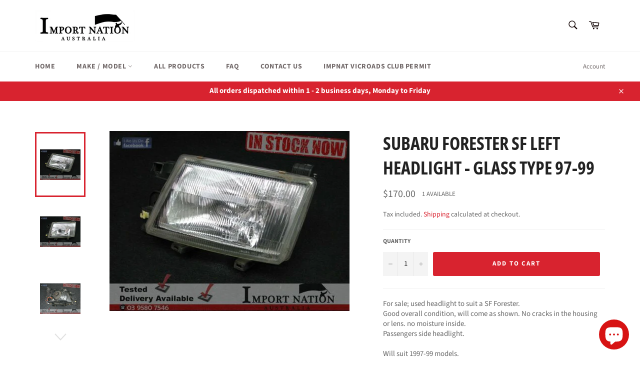

--- FILE ---
content_type: text/html; charset=utf-8
request_url: https://importnationaus.com/products/subaru-sf-forester-xt-used-headlight-head-light-lamp-passengers-side-1997-99
body_size: 26897
content:
<!doctype html>
<html class="no-js" lang="en">
<head>

  <meta charset="utf-8">
  <meta http-equiv="X-UA-Compatible" content="IE=edge,chrome=1">
  <meta name="viewport" content="width=device-width,initial-scale=1">
  <meta name="theme-color" content="#ffffff">

  
    <link rel="shortcut icon" href="//importnationaus.com/cdn/shop/files/Square_Logo_PSD_Favicon_32x32.jpg?v=1614311772" type="image/png">
  

  <link rel="canonical" href="https://importnationaus.com/products/subaru-sf-forester-xt-used-headlight-head-light-lamp-passengers-side-1997-99">
  <title>
  SUBARU FORESTER SF LEFT HEADLIGHT - GLASS TYPE 97-99 &ndash; Import Nation Australia
  </title>

  
    <meta name="description" content="For sale; used headlight to suit a SF Forester. Good overall condition, will come as shown. No cracks in the housing or lens. no moisture inside. Passengers side headlight. Will suit 1997-99 models.     Removed from a 1999 Subaru SF FORESTER XT EJ205 M/T.">
  

  <!-- /snippets/social-meta-tags.liquid -->




<meta property="og:site_name" content="Import Nation Australia">
<meta property="og:url" content="https://importnationaus.com/products/subaru-sf-forester-xt-used-headlight-head-light-lamp-passengers-side-1997-99">
<meta property="og:title" content="SUBARU FORESTER SF LEFT HEADLIGHT - GLASS TYPE 97-99">
<meta property="og:type" content="product">
<meta property="og:description" content="For sale; used headlight to suit a SF Forester. Good overall condition, will come as shown. No cracks in the housing or lens. no moisture inside. Passengers side headlight. Will suit 1997-99 models.     Removed from a 1999 Subaru SF FORESTER XT EJ205 M/T.">

  <meta property="og:price:amount" content="170.00">
  <meta property="og:price:currency" content="AUD">

<meta property="og:image" content="http://importnationaus.com/cdn/shop/products/12_94fd5582-75cf-4bf4-b090-694a39691823_1200x1200.jpg?v=1598493354"><meta property="og:image" content="http://importnationaus.com/cdn/shop/products/12_f2349891-65d9-4112-920a-8faf987ec214_1200x1200.jpg?v=1598493354"><meta property="og:image" content="http://importnationaus.com/cdn/shop/products/12_ffa7eed9-9a0a-4786-a4ff-74a8318a3ed3_1200x1200.jpg?v=1598493354">
<meta property="og:image:secure_url" content="https://importnationaus.com/cdn/shop/products/12_94fd5582-75cf-4bf4-b090-694a39691823_1200x1200.jpg?v=1598493354"><meta property="og:image:secure_url" content="https://importnationaus.com/cdn/shop/products/12_f2349891-65d9-4112-920a-8faf987ec214_1200x1200.jpg?v=1598493354"><meta property="og:image:secure_url" content="https://importnationaus.com/cdn/shop/products/12_ffa7eed9-9a0a-4786-a4ff-74a8318a3ed3_1200x1200.jpg?v=1598493354">


<meta name="twitter:card" content="summary_large_image">
<meta name="twitter:title" content="SUBARU FORESTER SF LEFT HEADLIGHT - GLASS TYPE 97-99">
<meta name="twitter:description" content="For sale; used headlight to suit a SF Forester. Good overall condition, will come as shown. No cracks in the housing or lens. no moisture inside. Passengers side headlight. Will suit 1997-99 models.     Removed from a 1999 Subaru SF FORESTER XT EJ205 M/T.">


  <script>
    document.documentElement.className = document.documentElement.className.replace('no-js', 'js');
  </script>

  <link href="//importnationaus.com/cdn/shop/t/7/assets/theme.scss.css?v=42919336374897350061764877215" rel="stylesheet" type="text/css" media="all" />

  <script>
    window.theme = window.theme || {};

    theme.strings = {
      stockAvailable: "1 available",
      addToCart: "Add to Cart",
      soldOut: "Sold Out",
      unavailable: "Unavailable",
      noStockAvailable: "The item could not be added to your cart because there are not enough in stock.",
      willNotShipUntil: "Will not ship until [date]",
      willBeInStockAfter: "Will be in stock after [date]",
      totalCartDiscount: "You're saving [savings]",
      addressError: "Error looking up that address",
      addressNoResults: "No results for that address",
      addressQueryLimit: "You have exceeded the Google API usage limit. Consider upgrading to a \u003ca href=\"https:\/\/developers.google.com\/maps\/premium\/usage-limits\"\u003ePremium Plan\u003c\/a\u003e.",
      authError: "There was a problem authenticating your Google Maps API Key.",
      slideNumber: "Slide [slide_number], current"
    };
  </script>

  <script src="//importnationaus.com/cdn/shop/t/7/assets/lazysizes.min.js?v=56045284683979784691597715475" async="async"></script>

  

  <script src="//importnationaus.com/cdn/shop/t/7/assets/vendor.js?v=59352919779726365461597715477" defer="defer"></script>

  
    <script>
      window.theme = window.theme || {};
      theme.moneyFormat = "${{amount}}";
    </script>
  

  <script src="//importnationaus.com/cdn/shop/t/7/assets/theme.js?v=17829490311171280061597715476" defer="defer"></script>

  <script>window.performance && window.performance.mark && window.performance.mark('shopify.content_for_header.start');</script><meta name="google-site-verification" content="tHOgei0Xa4E5Oa2RiuWehZ27WJrt7DP_JpK_XPZCn78">
<meta id="shopify-digital-wallet" name="shopify-digital-wallet" content="/45825720478/digital_wallets/dialog">
<meta name="shopify-checkout-api-token" content="8d0772d29ba7ae49b172a09007a3d524">
<meta id="in-context-paypal-metadata" data-shop-id="45825720478" data-venmo-supported="false" data-environment="production" data-locale="en_US" data-paypal-v4="true" data-currency="AUD">
<link rel="alternate" type="application/json+oembed" href="https://importnationaus.com/products/subaru-sf-forester-xt-used-headlight-head-light-lamp-passengers-side-1997-99.oembed">
<script async="async" src="/checkouts/internal/preloads.js?locale=en-AU"></script>
<link rel="preconnect" href="https://shop.app" crossorigin="anonymous">
<script async="async" src="https://shop.app/checkouts/internal/preloads.js?locale=en-AU&shop_id=45825720478" crossorigin="anonymous"></script>
<script id="apple-pay-shop-capabilities" type="application/json">{"shopId":45825720478,"countryCode":"AU","currencyCode":"AUD","merchantCapabilities":["supports3DS"],"merchantId":"gid:\/\/shopify\/Shop\/45825720478","merchantName":"Import Nation Australia","requiredBillingContactFields":["postalAddress","email","phone"],"requiredShippingContactFields":["postalAddress","email","phone"],"shippingType":"shipping","supportedNetworks":["visa","masterCard"],"total":{"type":"pending","label":"Import Nation Australia","amount":"1.00"},"shopifyPaymentsEnabled":true,"supportsSubscriptions":true}</script>
<script id="shopify-features" type="application/json">{"accessToken":"8d0772d29ba7ae49b172a09007a3d524","betas":["rich-media-storefront-analytics"],"domain":"importnationaus.com","predictiveSearch":true,"shopId":45825720478,"locale":"en"}</script>
<script>var Shopify = Shopify || {};
Shopify.shop = "import-nation-australia.myshopify.com";
Shopify.locale = "en";
Shopify.currency = {"active":"AUD","rate":"1.0"};
Shopify.country = "AU";
Shopify.theme = {"name":"Venture (main)","id":108827181214,"schema_name":"Venture","schema_version":"12.0.2","theme_store_id":775,"role":"main"};
Shopify.theme.handle = "null";
Shopify.theme.style = {"id":null,"handle":null};
Shopify.cdnHost = "importnationaus.com/cdn";
Shopify.routes = Shopify.routes || {};
Shopify.routes.root = "/";</script>
<script type="module">!function(o){(o.Shopify=o.Shopify||{}).modules=!0}(window);</script>
<script>!function(o){function n(){var o=[];function n(){o.push(Array.prototype.slice.apply(arguments))}return n.q=o,n}var t=o.Shopify=o.Shopify||{};t.loadFeatures=n(),t.autoloadFeatures=n()}(window);</script>
<script>
  window.ShopifyPay = window.ShopifyPay || {};
  window.ShopifyPay.apiHost = "shop.app\/pay";
  window.ShopifyPay.redirectState = null;
</script>
<script id="shop-js-analytics" type="application/json">{"pageType":"product"}</script>
<script defer="defer" async type="module" src="//importnationaus.com/cdn/shopifycloud/shop-js/modules/v2/client.init-shop-cart-sync_BT-GjEfc.en.esm.js"></script>
<script defer="defer" async type="module" src="//importnationaus.com/cdn/shopifycloud/shop-js/modules/v2/chunk.common_D58fp_Oc.esm.js"></script>
<script defer="defer" async type="module" src="//importnationaus.com/cdn/shopifycloud/shop-js/modules/v2/chunk.modal_xMitdFEc.esm.js"></script>
<script type="module">
  await import("//importnationaus.com/cdn/shopifycloud/shop-js/modules/v2/client.init-shop-cart-sync_BT-GjEfc.en.esm.js");
await import("//importnationaus.com/cdn/shopifycloud/shop-js/modules/v2/chunk.common_D58fp_Oc.esm.js");
await import("//importnationaus.com/cdn/shopifycloud/shop-js/modules/v2/chunk.modal_xMitdFEc.esm.js");

  window.Shopify.SignInWithShop?.initShopCartSync?.({"fedCMEnabled":true,"windoidEnabled":true});

</script>
<script>
  window.Shopify = window.Shopify || {};
  if (!window.Shopify.featureAssets) window.Shopify.featureAssets = {};
  window.Shopify.featureAssets['shop-js'] = {"shop-cart-sync":["modules/v2/client.shop-cart-sync_DZOKe7Ll.en.esm.js","modules/v2/chunk.common_D58fp_Oc.esm.js","modules/v2/chunk.modal_xMitdFEc.esm.js"],"init-fed-cm":["modules/v2/client.init-fed-cm_B6oLuCjv.en.esm.js","modules/v2/chunk.common_D58fp_Oc.esm.js","modules/v2/chunk.modal_xMitdFEc.esm.js"],"shop-cash-offers":["modules/v2/client.shop-cash-offers_D2sdYoxE.en.esm.js","modules/v2/chunk.common_D58fp_Oc.esm.js","modules/v2/chunk.modal_xMitdFEc.esm.js"],"shop-login-button":["modules/v2/client.shop-login-button_QeVjl5Y3.en.esm.js","modules/v2/chunk.common_D58fp_Oc.esm.js","modules/v2/chunk.modal_xMitdFEc.esm.js"],"pay-button":["modules/v2/client.pay-button_DXTOsIq6.en.esm.js","modules/v2/chunk.common_D58fp_Oc.esm.js","modules/v2/chunk.modal_xMitdFEc.esm.js"],"shop-button":["modules/v2/client.shop-button_DQZHx9pm.en.esm.js","modules/v2/chunk.common_D58fp_Oc.esm.js","modules/v2/chunk.modal_xMitdFEc.esm.js"],"avatar":["modules/v2/client.avatar_BTnouDA3.en.esm.js"],"init-windoid":["modules/v2/client.init-windoid_CR1B-cfM.en.esm.js","modules/v2/chunk.common_D58fp_Oc.esm.js","modules/v2/chunk.modal_xMitdFEc.esm.js"],"init-shop-for-new-customer-accounts":["modules/v2/client.init-shop-for-new-customer-accounts_C_vY_xzh.en.esm.js","modules/v2/client.shop-login-button_QeVjl5Y3.en.esm.js","modules/v2/chunk.common_D58fp_Oc.esm.js","modules/v2/chunk.modal_xMitdFEc.esm.js"],"init-shop-email-lookup-coordinator":["modules/v2/client.init-shop-email-lookup-coordinator_BI7n9ZSv.en.esm.js","modules/v2/chunk.common_D58fp_Oc.esm.js","modules/v2/chunk.modal_xMitdFEc.esm.js"],"init-shop-cart-sync":["modules/v2/client.init-shop-cart-sync_BT-GjEfc.en.esm.js","modules/v2/chunk.common_D58fp_Oc.esm.js","modules/v2/chunk.modal_xMitdFEc.esm.js"],"shop-toast-manager":["modules/v2/client.shop-toast-manager_DiYdP3xc.en.esm.js","modules/v2/chunk.common_D58fp_Oc.esm.js","modules/v2/chunk.modal_xMitdFEc.esm.js"],"init-customer-accounts":["modules/v2/client.init-customer-accounts_D9ZNqS-Q.en.esm.js","modules/v2/client.shop-login-button_QeVjl5Y3.en.esm.js","modules/v2/chunk.common_D58fp_Oc.esm.js","modules/v2/chunk.modal_xMitdFEc.esm.js"],"init-customer-accounts-sign-up":["modules/v2/client.init-customer-accounts-sign-up_iGw4briv.en.esm.js","modules/v2/client.shop-login-button_QeVjl5Y3.en.esm.js","modules/v2/chunk.common_D58fp_Oc.esm.js","modules/v2/chunk.modal_xMitdFEc.esm.js"],"shop-follow-button":["modules/v2/client.shop-follow-button_CqMgW2wH.en.esm.js","modules/v2/chunk.common_D58fp_Oc.esm.js","modules/v2/chunk.modal_xMitdFEc.esm.js"],"checkout-modal":["modules/v2/client.checkout-modal_xHeaAweL.en.esm.js","modules/v2/chunk.common_D58fp_Oc.esm.js","modules/v2/chunk.modal_xMitdFEc.esm.js"],"shop-login":["modules/v2/client.shop-login_D91U-Q7h.en.esm.js","modules/v2/chunk.common_D58fp_Oc.esm.js","modules/v2/chunk.modal_xMitdFEc.esm.js"],"lead-capture":["modules/v2/client.lead-capture_BJmE1dJe.en.esm.js","modules/v2/chunk.common_D58fp_Oc.esm.js","modules/v2/chunk.modal_xMitdFEc.esm.js"],"payment-terms":["modules/v2/client.payment-terms_Ci9AEqFq.en.esm.js","modules/v2/chunk.common_D58fp_Oc.esm.js","modules/v2/chunk.modal_xMitdFEc.esm.js"]};
</script>
<script id="__st">var __st={"a":45825720478,"offset":39600,"reqid":"57adc085-f992-4e02-add1-3f435dbcd19f-1769389873","pageurl":"importnationaus.com\/products\/subaru-sf-forester-xt-used-headlight-head-light-lamp-passengers-side-1997-99","u":"24d3056abc04","p":"product","rtyp":"product","rid":5621918498974};</script>
<script>window.ShopifyPaypalV4VisibilityTracking = true;</script>
<script id="captcha-bootstrap">!function(){'use strict';const t='contact',e='account',n='new_comment',o=[[t,t],['blogs',n],['comments',n],[t,'customer']],c=[[e,'customer_login'],[e,'guest_login'],[e,'recover_customer_password'],[e,'create_customer']],r=t=>t.map((([t,e])=>`form[action*='/${t}']:not([data-nocaptcha='true']) input[name='form_type'][value='${e}']`)).join(','),a=t=>()=>t?[...document.querySelectorAll(t)].map((t=>t.form)):[];function s(){const t=[...o],e=r(t);return a(e)}const i='password',u='form_key',d=['recaptcha-v3-token','g-recaptcha-response','h-captcha-response',i],f=()=>{try{return window.sessionStorage}catch{return}},m='__shopify_v',_=t=>t.elements[u];function p(t,e,n=!1){try{const o=window.sessionStorage,c=JSON.parse(o.getItem(e)),{data:r}=function(t){const{data:e,action:n}=t;return t[m]||n?{data:e,action:n}:{data:t,action:n}}(c);for(const[e,n]of Object.entries(r))t.elements[e]&&(t.elements[e].value=n);n&&o.removeItem(e)}catch(o){console.error('form repopulation failed',{error:o})}}const l='form_type',E='cptcha';function T(t){t.dataset[E]=!0}const w=window,h=w.document,L='Shopify',v='ce_forms',y='captcha';let A=!1;((t,e)=>{const n=(g='f06e6c50-85a8-45c8-87d0-21a2b65856fe',I='https://cdn.shopify.com/shopifycloud/storefront-forms-hcaptcha/ce_storefront_forms_captcha_hcaptcha.v1.5.2.iife.js',D={infoText:'Protected by hCaptcha',privacyText:'Privacy',termsText:'Terms'},(t,e,n)=>{const o=w[L][v],c=o.bindForm;if(c)return c(t,g,e,D).then(n);var r;o.q.push([[t,g,e,D],n]),r=I,A||(h.body.append(Object.assign(h.createElement('script'),{id:'captcha-provider',async:!0,src:r})),A=!0)});var g,I,D;w[L]=w[L]||{},w[L][v]=w[L][v]||{},w[L][v].q=[],w[L][y]=w[L][y]||{},w[L][y].protect=function(t,e){n(t,void 0,e),T(t)},Object.freeze(w[L][y]),function(t,e,n,w,h,L){const[v,y,A,g]=function(t,e,n){const i=e?o:[],u=t?c:[],d=[...i,...u],f=r(d),m=r(i),_=r(d.filter((([t,e])=>n.includes(e))));return[a(f),a(m),a(_),s()]}(w,h,L),I=t=>{const e=t.target;return e instanceof HTMLFormElement?e:e&&e.form},D=t=>v().includes(t);t.addEventListener('submit',(t=>{const e=I(t);if(!e)return;const n=D(e)&&!e.dataset.hcaptchaBound&&!e.dataset.recaptchaBound,o=_(e),c=g().includes(e)&&(!o||!o.value);(n||c)&&t.preventDefault(),c&&!n&&(function(t){try{if(!f())return;!function(t){const e=f();if(!e)return;const n=_(t);if(!n)return;const o=n.value;o&&e.removeItem(o)}(t);const e=Array.from(Array(32),(()=>Math.random().toString(36)[2])).join('');!function(t,e){_(t)||t.append(Object.assign(document.createElement('input'),{type:'hidden',name:u})),t.elements[u].value=e}(t,e),function(t,e){const n=f();if(!n)return;const o=[...t.querySelectorAll(`input[type='${i}']`)].map((({name:t})=>t)),c=[...d,...o],r={};for(const[a,s]of new FormData(t).entries())c.includes(a)||(r[a]=s);n.setItem(e,JSON.stringify({[m]:1,action:t.action,data:r}))}(t,e)}catch(e){console.error('failed to persist form',e)}}(e),e.submit())}));const S=(t,e)=>{t&&!t.dataset[E]&&(n(t,e.some((e=>e===t))),T(t))};for(const o of['focusin','change'])t.addEventListener(o,(t=>{const e=I(t);D(e)&&S(e,y())}));const B=e.get('form_key'),M=e.get(l),P=B&&M;t.addEventListener('DOMContentLoaded',(()=>{const t=y();if(P)for(const e of t)e.elements[l].value===M&&p(e,B);[...new Set([...A(),...v().filter((t=>'true'===t.dataset.shopifyCaptcha))])].forEach((e=>S(e,t)))}))}(h,new URLSearchParams(w.location.search),n,t,e,['guest_login'])})(!0,!0)}();</script>
<script integrity="sha256-4kQ18oKyAcykRKYeNunJcIwy7WH5gtpwJnB7kiuLZ1E=" data-source-attribution="shopify.loadfeatures" defer="defer" src="//importnationaus.com/cdn/shopifycloud/storefront/assets/storefront/load_feature-a0a9edcb.js" crossorigin="anonymous"></script>
<script crossorigin="anonymous" defer="defer" src="//importnationaus.com/cdn/shopifycloud/storefront/assets/shopify_pay/storefront-65b4c6d7.js?v=20250812"></script>
<script data-source-attribution="shopify.dynamic_checkout.dynamic.init">var Shopify=Shopify||{};Shopify.PaymentButton=Shopify.PaymentButton||{isStorefrontPortableWallets:!0,init:function(){window.Shopify.PaymentButton.init=function(){};var t=document.createElement("script");t.src="https://importnationaus.com/cdn/shopifycloud/portable-wallets/latest/portable-wallets.en.js",t.type="module",document.head.appendChild(t)}};
</script>
<script data-source-attribution="shopify.dynamic_checkout.buyer_consent">
  function portableWalletsHideBuyerConsent(e){var t=document.getElementById("shopify-buyer-consent"),n=document.getElementById("shopify-subscription-policy-button");t&&n&&(t.classList.add("hidden"),t.setAttribute("aria-hidden","true"),n.removeEventListener("click",e))}function portableWalletsShowBuyerConsent(e){var t=document.getElementById("shopify-buyer-consent"),n=document.getElementById("shopify-subscription-policy-button");t&&n&&(t.classList.remove("hidden"),t.removeAttribute("aria-hidden"),n.addEventListener("click",e))}window.Shopify?.PaymentButton&&(window.Shopify.PaymentButton.hideBuyerConsent=portableWalletsHideBuyerConsent,window.Shopify.PaymentButton.showBuyerConsent=portableWalletsShowBuyerConsent);
</script>
<script data-source-attribution="shopify.dynamic_checkout.cart.bootstrap">document.addEventListener("DOMContentLoaded",(function(){function t(){return document.querySelector("shopify-accelerated-checkout-cart, shopify-accelerated-checkout")}if(t())Shopify.PaymentButton.init();else{new MutationObserver((function(e,n){t()&&(Shopify.PaymentButton.init(),n.disconnect())})).observe(document.body,{childList:!0,subtree:!0})}}));
</script>
<link id="shopify-accelerated-checkout-styles" rel="stylesheet" media="screen" href="https://importnationaus.com/cdn/shopifycloud/portable-wallets/latest/accelerated-checkout-backwards-compat.css" crossorigin="anonymous">
<style id="shopify-accelerated-checkout-cart">
        #shopify-buyer-consent {
  margin-top: 1em;
  display: inline-block;
  width: 100%;
}

#shopify-buyer-consent.hidden {
  display: none;
}

#shopify-subscription-policy-button {
  background: none;
  border: none;
  padding: 0;
  text-decoration: underline;
  font-size: inherit;
  cursor: pointer;
}

#shopify-subscription-policy-button::before {
  box-shadow: none;
}

      </style>

<script>window.performance && window.performance.mark && window.performance.mark('shopify.content_for_header.end');</script>
<script src="https://cdn.shopify.com/extensions/e8878072-2f6b-4e89-8082-94b04320908d/inbox-1254/assets/inbox-chat-loader.js" type="text/javascript" defer="defer"></script>
<link href="https://monorail-edge.shopifysvc.com" rel="dns-prefetch">
<script>(function(){if ("sendBeacon" in navigator && "performance" in window) {try {var session_token_from_headers = performance.getEntriesByType('navigation')[0].serverTiming.find(x => x.name == '_s').description;} catch {var session_token_from_headers = undefined;}var session_cookie_matches = document.cookie.match(/_shopify_s=([^;]*)/);var session_token_from_cookie = session_cookie_matches && session_cookie_matches.length === 2 ? session_cookie_matches[1] : "";var session_token = session_token_from_headers || session_token_from_cookie || "";function handle_abandonment_event(e) {var entries = performance.getEntries().filter(function(entry) {return /monorail-edge.shopifysvc.com/.test(entry.name);});if (!window.abandonment_tracked && entries.length === 0) {window.abandonment_tracked = true;var currentMs = Date.now();var navigation_start = performance.timing.navigationStart;var payload = {shop_id: 45825720478,url: window.location.href,navigation_start,duration: currentMs - navigation_start,session_token,page_type: "product"};window.navigator.sendBeacon("https://monorail-edge.shopifysvc.com/v1/produce", JSON.stringify({schema_id: "online_store_buyer_site_abandonment/1.1",payload: payload,metadata: {event_created_at_ms: currentMs,event_sent_at_ms: currentMs}}));}}window.addEventListener('pagehide', handle_abandonment_event);}}());</script>
<script id="web-pixels-manager-setup">(function e(e,d,r,n,o){if(void 0===o&&(o={}),!Boolean(null===(a=null===(i=window.Shopify)||void 0===i?void 0:i.analytics)||void 0===a?void 0:a.replayQueue)){var i,a;window.Shopify=window.Shopify||{};var t=window.Shopify;t.analytics=t.analytics||{};var s=t.analytics;s.replayQueue=[],s.publish=function(e,d,r){return s.replayQueue.push([e,d,r]),!0};try{self.performance.mark("wpm:start")}catch(e){}var l=function(){var e={modern:/Edge?\/(1{2}[4-9]|1[2-9]\d|[2-9]\d{2}|\d{4,})\.\d+(\.\d+|)|Firefox\/(1{2}[4-9]|1[2-9]\d|[2-9]\d{2}|\d{4,})\.\d+(\.\d+|)|Chrom(ium|e)\/(9{2}|\d{3,})\.\d+(\.\d+|)|(Maci|X1{2}).+ Version\/(15\.\d+|(1[6-9]|[2-9]\d|\d{3,})\.\d+)([,.]\d+|)( \(\w+\)|)( Mobile\/\w+|) Safari\/|Chrome.+OPR\/(9{2}|\d{3,})\.\d+\.\d+|(CPU[ +]OS|iPhone[ +]OS|CPU[ +]iPhone|CPU IPhone OS|CPU iPad OS)[ +]+(15[._]\d+|(1[6-9]|[2-9]\d|\d{3,})[._]\d+)([._]\d+|)|Android:?[ /-](13[3-9]|1[4-9]\d|[2-9]\d{2}|\d{4,})(\.\d+|)(\.\d+|)|Android.+Firefox\/(13[5-9]|1[4-9]\d|[2-9]\d{2}|\d{4,})\.\d+(\.\d+|)|Android.+Chrom(ium|e)\/(13[3-9]|1[4-9]\d|[2-9]\d{2}|\d{4,})\.\d+(\.\d+|)|SamsungBrowser\/([2-9]\d|\d{3,})\.\d+/,legacy:/Edge?\/(1[6-9]|[2-9]\d|\d{3,})\.\d+(\.\d+|)|Firefox\/(5[4-9]|[6-9]\d|\d{3,})\.\d+(\.\d+|)|Chrom(ium|e)\/(5[1-9]|[6-9]\d|\d{3,})\.\d+(\.\d+|)([\d.]+$|.*Safari\/(?![\d.]+ Edge\/[\d.]+$))|(Maci|X1{2}).+ Version\/(10\.\d+|(1[1-9]|[2-9]\d|\d{3,})\.\d+)([,.]\d+|)( \(\w+\)|)( Mobile\/\w+|) Safari\/|Chrome.+OPR\/(3[89]|[4-9]\d|\d{3,})\.\d+\.\d+|(CPU[ +]OS|iPhone[ +]OS|CPU[ +]iPhone|CPU IPhone OS|CPU iPad OS)[ +]+(10[._]\d+|(1[1-9]|[2-9]\d|\d{3,})[._]\d+)([._]\d+|)|Android:?[ /-](13[3-9]|1[4-9]\d|[2-9]\d{2}|\d{4,})(\.\d+|)(\.\d+|)|Mobile Safari.+OPR\/([89]\d|\d{3,})\.\d+\.\d+|Android.+Firefox\/(13[5-9]|1[4-9]\d|[2-9]\d{2}|\d{4,})\.\d+(\.\d+|)|Android.+Chrom(ium|e)\/(13[3-9]|1[4-9]\d|[2-9]\d{2}|\d{4,})\.\d+(\.\d+|)|Android.+(UC? ?Browser|UCWEB|U3)[ /]?(15\.([5-9]|\d{2,})|(1[6-9]|[2-9]\d|\d{3,})\.\d+)\.\d+|SamsungBrowser\/(5\.\d+|([6-9]|\d{2,})\.\d+)|Android.+MQ{2}Browser\/(14(\.(9|\d{2,})|)|(1[5-9]|[2-9]\d|\d{3,})(\.\d+|))(\.\d+|)|K[Aa][Ii]OS\/(3\.\d+|([4-9]|\d{2,})\.\d+)(\.\d+|)/},d=e.modern,r=e.legacy,n=navigator.userAgent;return n.match(d)?"modern":n.match(r)?"legacy":"unknown"}(),u="modern"===l?"modern":"legacy",c=(null!=n?n:{modern:"",legacy:""})[u],f=function(e){return[e.baseUrl,"/wpm","/b",e.hashVersion,"modern"===e.buildTarget?"m":"l",".js"].join("")}({baseUrl:d,hashVersion:r,buildTarget:u}),m=function(e){var d=e.version,r=e.bundleTarget,n=e.surface,o=e.pageUrl,i=e.monorailEndpoint;return{emit:function(e){var a=e.status,t=e.errorMsg,s=(new Date).getTime(),l=JSON.stringify({metadata:{event_sent_at_ms:s},events:[{schema_id:"web_pixels_manager_load/3.1",payload:{version:d,bundle_target:r,page_url:o,status:a,surface:n,error_msg:t},metadata:{event_created_at_ms:s}}]});if(!i)return console&&console.warn&&console.warn("[Web Pixels Manager] No Monorail endpoint provided, skipping logging."),!1;try{return self.navigator.sendBeacon.bind(self.navigator)(i,l)}catch(e){}var u=new XMLHttpRequest;try{return u.open("POST",i,!0),u.setRequestHeader("Content-Type","text/plain"),u.send(l),!0}catch(e){return console&&console.warn&&console.warn("[Web Pixels Manager] Got an unhandled error while logging to Monorail."),!1}}}}({version:r,bundleTarget:l,surface:e.surface,pageUrl:self.location.href,monorailEndpoint:e.monorailEndpoint});try{o.browserTarget=l,function(e){var d=e.src,r=e.async,n=void 0===r||r,o=e.onload,i=e.onerror,a=e.sri,t=e.scriptDataAttributes,s=void 0===t?{}:t,l=document.createElement("script"),u=document.querySelector("head"),c=document.querySelector("body");if(l.async=n,l.src=d,a&&(l.integrity=a,l.crossOrigin="anonymous"),s)for(var f in s)if(Object.prototype.hasOwnProperty.call(s,f))try{l.dataset[f]=s[f]}catch(e){}if(o&&l.addEventListener("load",o),i&&l.addEventListener("error",i),u)u.appendChild(l);else{if(!c)throw new Error("Did not find a head or body element to append the script");c.appendChild(l)}}({src:f,async:!0,onload:function(){if(!function(){var e,d;return Boolean(null===(d=null===(e=window.Shopify)||void 0===e?void 0:e.analytics)||void 0===d?void 0:d.initialized)}()){var d=window.webPixelsManager.init(e)||void 0;if(d){var r=window.Shopify.analytics;r.replayQueue.forEach((function(e){var r=e[0],n=e[1],o=e[2];d.publishCustomEvent(r,n,o)})),r.replayQueue=[],r.publish=d.publishCustomEvent,r.visitor=d.visitor,r.initialized=!0}}},onerror:function(){return m.emit({status:"failed",errorMsg:"".concat(f," has failed to load")})},sri:function(e){var d=/^sha384-[A-Za-z0-9+/=]+$/;return"string"==typeof e&&d.test(e)}(c)?c:"",scriptDataAttributes:o}),m.emit({status:"loading"})}catch(e){m.emit({status:"failed",errorMsg:(null==e?void 0:e.message)||"Unknown error"})}}})({shopId: 45825720478,storefrontBaseUrl: "https://importnationaus.com",extensionsBaseUrl: "https://extensions.shopifycdn.com/cdn/shopifycloud/web-pixels-manager",monorailEndpoint: "https://monorail-edge.shopifysvc.com/unstable/produce_batch",surface: "storefront-renderer",enabledBetaFlags: ["2dca8a86"],webPixelsConfigList: [{"id":"688619678","configuration":"{\"config\":\"{\\\"pixel_id\\\":\\\"GT-KD7KBNK\\\",\\\"target_country\\\":\\\"AU\\\",\\\"gtag_events\\\":[{\\\"type\\\":\\\"purchase\\\",\\\"action_label\\\":\\\"MC-R18GEGVPYT\\\"},{\\\"type\\\":\\\"page_view\\\",\\\"action_label\\\":\\\"MC-R18GEGVPYT\\\"},{\\\"type\\\":\\\"view_item\\\",\\\"action_label\\\":\\\"MC-R18GEGVPYT\\\"}],\\\"enable_monitoring_mode\\\":false}\"}","eventPayloadVersion":"v1","runtimeContext":"OPEN","scriptVersion":"b2a88bafab3e21179ed38636efcd8a93","type":"APP","apiClientId":1780363,"privacyPurposes":[],"dataSharingAdjustments":{"protectedCustomerApprovalScopes":["read_customer_address","read_customer_email","read_customer_name","read_customer_personal_data","read_customer_phone"]}},{"id":"shopify-app-pixel","configuration":"{}","eventPayloadVersion":"v1","runtimeContext":"STRICT","scriptVersion":"0450","apiClientId":"shopify-pixel","type":"APP","privacyPurposes":["ANALYTICS","MARKETING"]},{"id":"shopify-custom-pixel","eventPayloadVersion":"v1","runtimeContext":"LAX","scriptVersion":"0450","apiClientId":"shopify-pixel","type":"CUSTOM","privacyPurposes":["ANALYTICS","MARKETING"]}],isMerchantRequest: false,initData: {"shop":{"name":"Import Nation Australia","paymentSettings":{"currencyCode":"AUD"},"myshopifyDomain":"import-nation-australia.myshopify.com","countryCode":"AU","storefrontUrl":"https:\/\/importnationaus.com"},"customer":null,"cart":null,"checkout":null,"productVariants":[{"price":{"amount":170.0,"currencyCode":"AUD"},"product":{"title":"SUBARU FORESTER SF LEFT HEADLIGHT - GLASS TYPE 97-99","vendor":"none","id":"5621918498974","untranslatedTitle":"SUBARU FORESTER SF LEFT HEADLIGHT - GLASS TYPE 97-99","url":"\/products\/subaru-sf-forester-xt-used-headlight-head-light-lamp-passengers-side-1997-99","type":"eBay Motors Parts \u0026 Accessories Car \u0026 Truck Parts Lighting \u0026 Lamps Headlights"},"id":"35875325837470","image":{"src":"\/\/importnationaus.com\/cdn\/shop\/products\/12_94fd5582-75cf-4bf4-b090-694a39691823.jpg?v=1598493354"},"sku":"","title":"Default Title","untranslatedTitle":"Default Title"}],"purchasingCompany":null},},"https://importnationaus.com/cdn","fcfee988w5aeb613cpc8e4bc33m6693e112",{"modern":"","legacy":""},{"shopId":"45825720478","storefrontBaseUrl":"https:\/\/importnationaus.com","extensionBaseUrl":"https:\/\/extensions.shopifycdn.com\/cdn\/shopifycloud\/web-pixels-manager","surface":"storefront-renderer","enabledBetaFlags":"[\"2dca8a86\"]","isMerchantRequest":"false","hashVersion":"fcfee988w5aeb613cpc8e4bc33m6693e112","publish":"custom","events":"[[\"page_viewed\",{}],[\"product_viewed\",{\"productVariant\":{\"price\":{\"amount\":170.0,\"currencyCode\":\"AUD\"},\"product\":{\"title\":\"SUBARU FORESTER SF LEFT HEADLIGHT - GLASS TYPE 97-99\",\"vendor\":\"none\",\"id\":\"5621918498974\",\"untranslatedTitle\":\"SUBARU FORESTER SF LEFT HEADLIGHT - GLASS TYPE 97-99\",\"url\":\"\/products\/subaru-sf-forester-xt-used-headlight-head-light-lamp-passengers-side-1997-99\",\"type\":\"eBay Motors Parts \u0026 Accessories Car \u0026 Truck Parts Lighting \u0026 Lamps Headlights\"},\"id\":\"35875325837470\",\"image\":{\"src\":\"\/\/importnationaus.com\/cdn\/shop\/products\/12_94fd5582-75cf-4bf4-b090-694a39691823.jpg?v=1598493354\"},\"sku\":\"\",\"title\":\"Default Title\",\"untranslatedTitle\":\"Default Title\"}}]]"});</script><script>
  window.ShopifyAnalytics = window.ShopifyAnalytics || {};
  window.ShopifyAnalytics.meta = window.ShopifyAnalytics.meta || {};
  window.ShopifyAnalytics.meta.currency = 'AUD';
  var meta = {"product":{"id":5621918498974,"gid":"gid:\/\/shopify\/Product\/5621918498974","vendor":"none","type":"eBay Motors Parts \u0026 Accessories Car \u0026 Truck Parts Lighting \u0026 Lamps Headlights","handle":"subaru-sf-forester-xt-used-headlight-head-light-lamp-passengers-side-1997-99","variants":[{"id":35875325837470,"price":17000,"name":"SUBARU FORESTER SF LEFT HEADLIGHT - GLASS TYPE 97-99","public_title":null,"sku":""}],"remote":false},"page":{"pageType":"product","resourceType":"product","resourceId":5621918498974,"requestId":"57adc085-f992-4e02-add1-3f435dbcd19f-1769389873"}};
  for (var attr in meta) {
    window.ShopifyAnalytics.meta[attr] = meta[attr];
  }
</script>
<script class="analytics">
  (function () {
    var customDocumentWrite = function(content) {
      var jquery = null;

      if (window.jQuery) {
        jquery = window.jQuery;
      } else if (window.Checkout && window.Checkout.$) {
        jquery = window.Checkout.$;
      }

      if (jquery) {
        jquery('body').append(content);
      }
    };

    var hasLoggedConversion = function(token) {
      if (token) {
        return document.cookie.indexOf('loggedConversion=' + token) !== -1;
      }
      return false;
    }

    var setCookieIfConversion = function(token) {
      if (token) {
        var twoMonthsFromNow = new Date(Date.now());
        twoMonthsFromNow.setMonth(twoMonthsFromNow.getMonth() + 2);

        document.cookie = 'loggedConversion=' + token + '; expires=' + twoMonthsFromNow;
      }
    }

    var trekkie = window.ShopifyAnalytics.lib = window.trekkie = window.trekkie || [];
    if (trekkie.integrations) {
      return;
    }
    trekkie.methods = [
      'identify',
      'page',
      'ready',
      'track',
      'trackForm',
      'trackLink'
    ];
    trekkie.factory = function(method) {
      return function() {
        var args = Array.prototype.slice.call(arguments);
        args.unshift(method);
        trekkie.push(args);
        return trekkie;
      };
    };
    for (var i = 0; i < trekkie.methods.length; i++) {
      var key = trekkie.methods[i];
      trekkie[key] = trekkie.factory(key);
    }
    trekkie.load = function(config) {
      trekkie.config = config || {};
      trekkie.config.initialDocumentCookie = document.cookie;
      var first = document.getElementsByTagName('script')[0];
      var script = document.createElement('script');
      script.type = 'text/javascript';
      script.onerror = function(e) {
        var scriptFallback = document.createElement('script');
        scriptFallback.type = 'text/javascript';
        scriptFallback.onerror = function(error) {
                var Monorail = {
      produce: function produce(monorailDomain, schemaId, payload) {
        var currentMs = new Date().getTime();
        var event = {
          schema_id: schemaId,
          payload: payload,
          metadata: {
            event_created_at_ms: currentMs,
            event_sent_at_ms: currentMs
          }
        };
        return Monorail.sendRequest("https://" + monorailDomain + "/v1/produce", JSON.stringify(event));
      },
      sendRequest: function sendRequest(endpointUrl, payload) {
        // Try the sendBeacon API
        if (window && window.navigator && typeof window.navigator.sendBeacon === 'function' && typeof window.Blob === 'function' && !Monorail.isIos12()) {
          var blobData = new window.Blob([payload], {
            type: 'text/plain'
          });

          if (window.navigator.sendBeacon(endpointUrl, blobData)) {
            return true;
          } // sendBeacon was not successful

        } // XHR beacon

        var xhr = new XMLHttpRequest();

        try {
          xhr.open('POST', endpointUrl);
          xhr.setRequestHeader('Content-Type', 'text/plain');
          xhr.send(payload);
        } catch (e) {
          console.log(e);
        }

        return false;
      },
      isIos12: function isIos12() {
        return window.navigator.userAgent.lastIndexOf('iPhone; CPU iPhone OS 12_') !== -1 || window.navigator.userAgent.lastIndexOf('iPad; CPU OS 12_') !== -1;
      }
    };
    Monorail.produce('monorail-edge.shopifysvc.com',
      'trekkie_storefront_load_errors/1.1',
      {shop_id: 45825720478,
      theme_id: 108827181214,
      app_name: "storefront",
      context_url: window.location.href,
      source_url: "//importnationaus.com/cdn/s/trekkie.storefront.8d95595f799fbf7e1d32231b9a28fd43b70c67d3.min.js"});

        };
        scriptFallback.async = true;
        scriptFallback.src = '//importnationaus.com/cdn/s/trekkie.storefront.8d95595f799fbf7e1d32231b9a28fd43b70c67d3.min.js';
        first.parentNode.insertBefore(scriptFallback, first);
      };
      script.async = true;
      script.src = '//importnationaus.com/cdn/s/trekkie.storefront.8d95595f799fbf7e1d32231b9a28fd43b70c67d3.min.js';
      first.parentNode.insertBefore(script, first);
    };
    trekkie.load(
      {"Trekkie":{"appName":"storefront","development":false,"defaultAttributes":{"shopId":45825720478,"isMerchantRequest":null,"themeId":108827181214,"themeCityHash":"2969673106267455499","contentLanguage":"en","currency":"AUD","eventMetadataId":"bceb3f35-3ab4-4cfc-a30d-fe201ff3cf5e"},"isServerSideCookieWritingEnabled":true,"monorailRegion":"shop_domain","enabledBetaFlags":["65f19447"]},"Session Attribution":{},"S2S":{"facebookCapiEnabled":false,"source":"trekkie-storefront-renderer","apiClientId":580111}}
    );

    var loaded = false;
    trekkie.ready(function() {
      if (loaded) return;
      loaded = true;

      window.ShopifyAnalytics.lib = window.trekkie;

      var originalDocumentWrite = document.write;
      document.write = customDocumentWrite;
      try { window.ShopifyAnalytics.merchantGoogleAnalytics.call(this); } catch(error) {};
      document.write = originalDocumentWrite;

      window.ShopifyAnalytics.lib.page(null,{"pageType":"product","resourceType":"product","resourceId":5621918498974,"requestId":"57adc085-f992-4e02-add1-3f435dbcd19f-1769389873","shopifyEmitted":true});

      var match = window.location.pathname.match(/checkouts\/(.+)\/(thank_you|post_purchase)/)
      var token = match? match[1]: undefined;
      if (!hasLoggedConversion(token)) {
        setCookieIfConversion(token);
        window.ShopifyAnalytics.lib.track("Viewed Product",{"currency":"AUD","variantId":35875325837470,"productId":5621918498974,"productGid":"gid:\/\/shopify\/Product\/5621918498974","name":"SUBARU FORESTER SF LEFT HEADLIGHT - GLASS TYPE 97-99","price":"170.00","sku":"","brand":"none","variant":null,"category":"eBay Motors Parts \u0026 Accessories Car \u0026 Truck Parts Lighting \u0026 Lamps Headlights","nonInteraction":true,"remote":false},undefined,undefined,{"shopifyEmitted":true});
      window.ShopifyAnalytics.lib.track("monorail:\/\/trekkie_storefront_viewed_product\/1.1",{"currency":"AUD","variantId":35875325837470,"productId":5621918498974,"productGid":"gid:\/\/shopify\/Product\/5621918498974","name":"SUBARU FORESTER SF LEFT HEADLIGHT - GLASS TYPE 97-99","price":"170.00","sku":"","brand":"none","variant":null,"category":"eBay Motors Parts \u0026 Accessories Car \u0026 Truck Parts Lighting \u0026 Lamps Headlights","nonInteraction":true,"remote":false,"referer":"https:\/\/importnationaus.com\/products\/subaru-sf-forester-xt-used-headlight-head-light-lamp-passengers-side-1997-99"});
      }
    });


        var eventsListenerScript = document.createElement('script');
        eventsListenerScript.async = true;
        eventsListenerScript.src = "//importnationaus.com/cdn/shopifycloud/storefront/assets/shop_events_listener-3da45d37.js";
        document.getElementsByTagName('head')[0].appendChild(eventsListenerScript);

})();</script>
<script
  defer
  src="https://importnationaus.com/cdn/shopifycloud/perf-kit/shopify-perf-kit-3.0.4.min.js"
  data-application="storefront-renderer"
  data-shop-id="45825720478"
  data-render-region="gcp-us-east1"
  data-page-type="product"
  data-theme-instance-id="108827181214"
  data-theme-name="Venture"
  data-theme-version="12.0.2"
  data-monorail-region="shop_domain"
  data-resource-timing-sampling-rate="10"
  data-shs="true"
  data-shs-beacon="true"
  data-shs-export-with-fetch="true"
  data-shs-logs-sample-rate="1"
  data-shs-beacon-endpoint="https://importnationaus.com/api/collect"
></script>
</head>

<body class="template-product" >

  <a class="in-page-link visually-hidden skip-link" href="#MainContent">
    Skip to content
  </a>

  <div id="shopify-section-header" class="shopify-section"><style>
.site-header__logo img {
  max-width: 200px;
}
</style>

<div id="NavDrawer" class="drawer drawer--left">
  <div class="drawer__inner">
    <form action="/search" method="get" class="drawer__search" role="search">
      <input type="search" name="q" placeholder="Search" aria-label="Search" class="drawer__search-input">

      <button type="submit" class="text-link drawer__search-submit">
        <svg aria-hidden="true" focusable="false" role="presentation" class="icon icon-search" viewBox="0 0 32 32"><path fill="#444" d="M21.839 18.771a10.012 10.012 0 0 0 1.57-5.39c0-5.548-4.493-10.048-10.034-10.048-5.548 0-10.041 4.499-10.041 10.048s4.493 10.048 10.034 10.048c2.012 0 3.886-.594 5.456-1.61l.455-.317 7.165 7.165 2.223-2.263-7.158-7.165.33-.468zM18.995 7.767c1.498 1.498 2.322 3.49 2.322 5.608s-.825 4.11-2.322 5.608c-1.498 1.498-3.49 2.322-5.608 2.322s-4.11-.825-5.608-2.322c-1.498-1.498-2.322-3.49-2.322-5.608s.825-4.11 2.322-5.608c1.498-1.498 3.49-2.322 5.608-2.322s4.11.825 5.608 2.322z"/></svg>
        <span class="icon__fallback-text">Search</span>
      </button>
    </form>
    <ul class="drawer__nav">
      
        

        
          <li class="drawer__nav-item">
            <a href="/"
              class="drawer__nav-link drawer__nav-link--top-level"
              
            >
              Home
            </a>
          </li>
        
      
        

        
          <li class="drawer__nav-item">
            <div class="drawer__nav-has-sublist">
              <a href="/collections"
                class="drawer__nav-link drawer__nav-link--top-level drawer__nav-link--split"
                id="DrawerLabel-make-model"
                
              >
                Make / Model
              </a>
              <button type="button" aria-controls="DrawerLinklist-make-model" class="text-link drawer__nav-toggle-btn drawer__meganav-toggle" aria-label="Make / Model Menu" aria-expanded="false">
                <span class="drawer__nav-toggle--open">
                  <svg aria-hidden="true" focusable="false" role="presentation" class="icon icon-plus" viewBox="0 0 22 21"><path d="M12 11.5h9.5v-2H12V0h-2v9.5H.5v2H10V21h2v-9.5z" fill="#000" fill-rule="evenodd"/></svg>
                </span>
                <span class="drawer__nav-toggle--close">
                  <svg aria-hidden="true" focusable="false" role="presentation" class="icon icon--wide icon-minus" viewBox="0 0 22 3"><path fill="#000" d="M21.5.5v2H.5v-2z" fill-rule="evenodd"/></svg>
                </span>
              </button>
            </div>

            <div class="meganav meganav--drawer" id="DrawerLinklist-make-model" aria-labelledby="DrawerLabel-make-model" role="navigation">
              <ul class="meganav__nav">
                <div class="grid grid--no-gutters meganav__scroller meganav__scroller--has-list">
  <div class="grid__item meganav__list">
    
      <li class="drawer__nav-item">
        
          <a href="/collections/alfa-romeo-147" 
            class="drawer__nav-link meganav__link"
            
          >
            Alfa Romeo 147
          </a>
        
      </li>
    
      <li class="drawer__nav-item">
        
          <a href="/collections/alfa-romeo-156" 
            class="drawer__nav-link meganav__link"
            
          >
            Alfa Romeo 156
          </a>
        
      </li>
    
      <li class="drawer__nav-item">
        
          <a href="/collections/alfa-romeo-160" 
            class="drawer__nav-link meganav__link"
            
          >
            Alfa Romeo 159
          </a>
        
      </li>
    
      <li class="drawer__nav-item">
        
          <a href="/collections/alfa-romeo-916-gtv-spider" 
            class="drawer__nav-link meganav__link"
            
          >
            Alfa Romeo 916 GTV / Spider
          </a>
        
      </li>
    
      <li class="drawer__nav-item">
        
          <a href="/collections/audi-a4-b8-08-15" 
            class="drawer__nav-link meganav__link"
            
          >
            Audi A4 B8
          </a>
        
      </li>
    
      <li class="drawer__nav-item">
        
          <a href="/collections/bmw-z3" 
            class="drawer__nav-link meganav__link"
            
          >
            BMW Z3
          </a>
        
      </li>
    
      <li class="drawer__nav-item">
        
          <a href="/collections/ford-focus-ls-lt-lv-xr5" 
            class="drawer__nav-link meganav__link"
            
          >
            Ford Focus LS LT LV XR5
          </a>
        
      </li>
    
      <li class="drawer__nav-item">
        
          <a href="/collections/ford-focus-lw" 
            class="drawer__nav-link meganav__link"
            
          >
            Ford Focus LW
          </a>
        
      </li>
    
      <li class="drawer__nav-item">
        
          <a href="/collections/ford-mondeo-07-14-ma-mb-mc" 
            class="drawer__nav-link meganav__link"
            
          >
            Ford Mondeo MA MB MC
          </a>
        
      </li>
    
      <li class="drawer__nav-item">
        
          <a href="/collections/ford-territory" 
            class="drawer__nav-link meganav__link"
            
          >
            Ford Territory
          </a>
        
      </li>
    
      <li class="drawer__nav-item">
        
          <a href="/collections/hyundai-accent-rb-11-19" 
            class="drawer__nav-link meganav__link"
            
          >
            Hyundai Accent RB
          </a>
        
      </li>
    
      <li class="drawer__nav-item">
        
          <a href="/collections/hyundai-i30-fd-07-12-test" 
            class="drawer__nav-link meganav__link"
            
          >
            Hyundai i30 FD
          </a>
        
      </li>
    
      <li class="drawer__nav-item">
        
          <a href="/collections/hyundai-i30-fd-07-12" 
            class="drawer__nav-link meganav__link"
            
          >
            Hyundai i30 GD
          </a>
        
      </li>
    
      <li class="drawer__nav-item">
        
          <a href="/collections/hyundai-i40-vf-11-19" 
            class="drawer__nav-link meganav__link"
            
          >
            Hyundai i40 VF
          </a>
        
      </li>
    
      <li class="drawer__nav-item">
        
          <a href="/collections/hyundai-sonata-nf-05-09" 
            class="drawer__nav-link meganav__link"
            
          >
            Hyundai Sonata NF
          </a>
        
      </li>
    
      <li class="drawer__nav-item">
        
          <a href="/collections/hyundai-tiburon-gk-01-08" 
            class="drawer__nav-link meganav__link"
            
          >
            Hyundai Tiburon GK
          </a>
        
      </li>
    
      <li class="drawer__nav-item">
        
          <a href="/collections/jeep-cherokee-xj-94-01" 
            class="drawer__nav-link meganav__link"
            
          >
            Jeep Cherokee XJ
          </a>
        
      </li>
    
      <li class="drawer__nav-item">
        
          <a href="/collections/kia-rio-jb-05-11" 
            class="drawer__nav-link meganav__link"
            
          >
            Kia Rio JB
          </a>
        
      </li>
    
      <li class="drawer__nav-item">
        
          <a href="/collections/kia-cerato-td-09-12" 
            class="drawer__nav-link meganav__link"
            
          >
            Kia Cerato TD
          </a>
        
      </li>
    
      <li class="drawer__nav-item">
        
          <a href="/collections/land-rover-freelander-2-07-14" 
            class="drawer__nav-link meganav__link"
            
          >
            Land Rover Freelander 2
          </a>
        
      </li>
    
      <li class="drawer__nav-item">
        
          <a href="/collections/land-rover-range-rover-sport-l320-05-13" 
            class="drawer__nav-link meganav__link"
            
          >
            Land Rover Range Rover Sport L320
          </a>
        
      </li>
    
      <li class="drawer__nav-item">
        
          <a href="/collections/mazda-2-de-07-14" 
            class="drawer__nav-link meganav__link"
            
          >
            Mazda 2 DE
          </a>
        
      </li>
    
      <li class="drawer__nav-item">
        
          <a href="/collections/mazda-6-gh-08-12" 
            class="drawer__nav-link meganav__link"
            
          >
            Mazda 6 GH
          </a>
        
      </li>
    
      <li class="drawer__nav-item">
        
          <a href="/collections/mazda-bt-50-up-2011-15" 
            class="drawer__nav-link meganav__link"
            
          >
            Mazda BT-50 UP 
          </a>
        
      </li>
    
      <li class="drawer__nav-item">
        
          <a href="/collections/mazda-cx-7-06-11" 
            class="drawer__nav-link meganav__link"
            
          >
            Mazda CX-7
          </a>
        
      </li>
    
      <li class="drawer__nav-item">
        
          <a href="/collections/mazda-mx5" 
            class="drawer__nav-link meganav__link"
            
          >
            Mazda MX5
          </a>
        
      </li>
    
      <li class="drawer__nav-item">
        
          <a href="/collections/mazda-rx8" 
            class="drawer__nav-link meganav__link"
            
          >
            Mazda RX8
          </a>
        
      </li>
    
      <li class="drawer__nav-item">
        
          <a href="/collections/mini-cooper-r56-07-13" 
            class="drawer__nav-link meganav__link"
            
          >
            Mini Cooper R56
          </a>
        
      </li>
    
      <li class="drawer__nav-item">
        
          <a href="/collections/mitsubishi-colt-ralliart" 
            class="drawer__nav-link meganav__link"
            
          >
            Mitsubishi Colt Ralliart
          </a>
        
      </li>
    
      <li class="drawer__nav-item">
        
          <a href="/collections/mitsubishi-legnum-galant" 
            class="drawer__nav-link meganav__link"
            
          >
            Mitsubishi Legnum / Galant
          </a>
        
      </li>
    
      <li class="drawer__nav-item">
        
          <a href="/collections/nissan-300zx-z32-1" 
            class="drawer__nav-link meganav__link"
            
          >
            Nissan 300ZX Z32
          </a>
        
      </li>
    
      <li class="drawer__nav-item">
        
          <a href="/collections/nissan-cube-z11-02-08" 
            class="drawer__nav-link meganav__link"
            
          >
            Nissan Cube Z11
          </a>
        
      </li>
    
      <li class="drawer__nav-item">
        
          <a href="/collections/nissan-navara-d40-06-11" 
            class="drawer__nav-link meganav__link"
            
          >
            Nissan Navara D40
          </a>
        
      </li>
    
      <li class="drawer__nav-item">
        
          <a href="/collections/nissan-s13-180sx" 
            class="drawer__nav-link meganav__link"
            
          >
            Nissan S13 / 180SX
          </a>
        
      </li>
    
      <li class="drawer__nav-item">
        
          <a href="/collections/nissan-s14-200sx" 
            class="drawer__nav-link meganav__link"
            
          >
            Nissan S14 / 200SX
          </a>
        
      </li>
    
      <li class="drawer__nav-item">
        
          <a href="/collections/nissan-skyline-r32" 
            class="drawer__nav-link meganav__link"
            
          >
            Nissan Skyline R32
          </a>
        
      </li>
    
      <li class="drawer__nav-item">
        
          <a href="/collections/nissan-skyline-r33" 
            class="drawer__nav-link meganav__link"
            
          >
            Nissan Skyline R33
          </a>
        
      </li>
    
      <li class="drawer__nav-item">
        
          <a href="/collections/nissan-skyline-r34" 
            class="drawer__nav-link meganav__link"
            
          >
            Nissan Skyline R34
          </a>
        
      </li>
    
      <li class="drawer__nav-item">
        
          <a href="/collections/nissan-v35-skyline" 
            class="drawer__nav-link meganav__link"
            
          >
            Nissan V35 Skyline
          </a>
        
      </li>
    
      <li class="drawer__nav-item">
        
          <a href="/collections/nissan-y34-gloria-cedric" 
            class="drawer__nav-link meganav__link"
            
          >
            Nissan Y34 Gloria Cedric
          </a>
        
      </li>
    
      <li class="drawer__nav-item">
        
          <a href="/collections/other" 
            class="drawer__nav-link meganav__link"
            
          >
            Other
          </a>
        
      </li>
    
      <li class="drawer__nav-item">
        
          <a href="/collections/renault-megane-iii-09-15" 
            class="drawer__nav-link meganav__link"
            
          >
            Renault Megane III
          </a>
        
      </li>
    
      <li class="drawer__nav-item">
        
          <a href="/collections/skoda-fabia-nj-15-21" 
            class="drawer__nav-link meganav__link"
            
          >
            Skoda Fabia NJ
          </a>
        
      </li>
    
      <li class="drawer__nav-item">
        
          <a href="/collections/subaru-forester-sf-1" 
            class="drawer__nav-link meganav__link"
            
          >
            Subaru Forester SF
          </a>
        
      </li>
    
      <li class="drawer__nav-item">
        
          <a href="/collections/subaru-forester-sg" 
            class="drawer__nav-link meganav__link"
            
          >
            Subaru Forester SG
          </a>
        
      </li>
    
      <li class="drawer__nav-item">
        
          <a href="/collections/subaru-forester-sh-s3-08-12" 
            class="drawer__nav-link meganav__link"
            
          >
            Subaru Forester SH
          </a>
        
      </li>
    
      <li class="drawer__nav-item">
        
          <a href="/collections/subaru-impreza-g3" 
            class="drawer__nav-link meganav__link"
            
          >
            Subaru Impreza G3
          </a>
        
      </li>
    
      <li class="drawer__nav-item">
        
          <a href="/collections/subaru-impreza-wrx-gc" 
            class="drawer__nav-link meganav__link"
            
          >
            Subaru Impreza WRX GC
          </a>
        
      </li>
    
      <li class="drawer__nav-item">
        
          <a href="/collections/subaru-impreza-wrx-gd-gg" 
            class="drawer__nav-link meganav__link"
            
          >
            Subaru Impreza WRX GD GG
          </a>
        
      </li>
    
      <li class="drawer__nav-item">
        
          <a href="/collections/subaru-liberty-5th-gen-bm-br-09-14" 
            class="drawer__nav-link meganav__link"
            
          >
            Subaru Liberty 5th Gen BM/BR
          </a>
        
      </li>
    
      <li class="drawer__nav-item">
        
          <a href="/collections/toyota-aristo-jzs147-1" 
            class="drawer__nav-link meganav__link"
            
          >
            Toyota Aristo JZS147
          </a>
        
      </li>
    
      <li class="drawer__nav-item">
        
          <a href="/collections/toyota-caldina-st215-1" 
            class="drawer__nav-link meganav__link"
            
          >
            Toyota Caldina ST215
          </a>
        
      </li>
    
      <li class="drawer__nav-item">
        
          <a href="/collections/toyota-caldina-st246" 
            class="drawer__nav-link meganav__link"
            
          >
            Toyota Caldina ST246
          </a>
        
      </li>
    
      <li class="drawer__nav-item">
        
          <a href="/collections/toyota-mr2-sw20" 
            class="drawer__nav-link meganav__link"
            
          >
            Toyota MR2 SW20
          </a>
        
      </li>
    
      <li class="drawer__nav-item">
        
          <a href="/collections/toyota-soarer-91-00" 
            class="drawer__nav-link meganav__link"
            
          >
            Toyota Soarer
          </a>
        
      </li>
    
      <li class="drawer__nav-item">
        
          <a href="/collections/toyota-supra-a70" 
            class="drawer__nav-link meganav__link"
            
          >
            Toyota Supra A70
          </a>
        
      </li>
    
      <li class="drawer__nav-item">
        
          <a href="/collections/toyota-supra-jza80" 
            class="drawer__nav-link meganav__link"
            
          >
            Toyota Supra JZA80
          </a>
        
      </li>
    
      <li class="drawer__nav-item">
        
          <a href="/collections/toyota-supra-ma61" 
            class="drawer__nav-link meganav__link"
            
          >
            Toyota Supra MA61
          </a>
        
      </li>
    
      <li class="drawer__nav-item">
        
          <a href="/collections/volkswagen-golf-mk4-98-04" 
            class="drawer__nav-link meganav__link"
            
          >
            Volkswagen Golf MK4 
          </a>
        
      </li>
    
      <li class="drawer__nav-item">
        
          <a href="/collections/volkswagen-golf-mk5-gti-r32-test" 
            class="drawer__nav-link meganav__link"
            
          >
            Volkswagen Golf Mk5
          </a>
        
      </li>
    
      <li class="drawer__nav-item">
        
          <a href="/collections/volkswagen-golf-mk6-09-12" 
            class="drawer__nav-link meganav__link"
            
          >
            Volkswagen Golf Mk6
          </a>
        
      </li>
    
      <li class="drawer__nav-item">
        
          <a href="/collections/volkswagen-jetta-1b-11-17" 
            class="drawer__nav-link meganav__link"
            
          >
            Volkswagen Jetta 1B
          </a>
        
      </li>
    
      <li class="drawer__nav-item">
        
          <a href="/collections/volkswagen-polo-mk4-gti" 
            class="drawer__nav-link meganav__link"
            
          >
            Volkswagen Polo Mk4 / GTi
          </a>
        
      </li>
    
  </div>
</div>

              </ul>
            </div>
          </li>
        
      
        

        
          <li class="drawer__nav-item">
            <a href="/collections/all"
              class="drawer__nav-link drawer__nav-link--top-level"
              
            >
              All Products
            </a>
          </li>
        
      
        

        
          <li class="drawer__nav-item">
            <a href="/pages/faq"
              class="drawer__nav-link drawer__nav-link--top-level"
              
            >
              FAQ
            </a>
          </li>
        
      
        

        
          <li class="drawer__nav-item">
            <a href="/pages/contact-us-1"
              class="drawer__nav-link drawer__nav-link--top-level"
              
            >
              Contact us
            </a>
          </li>
        
      
        

        
          <li class="drawer__nav-item">
            <a href="/pages/iasociety"
              class="drawer__nav-link drawer__nav-link--top-level"
              
            >
              ImpNat Vicroads Club Permit
            </a>
          </li>
        
      

      
        
          <li class="drawer__nav-item">
            <a href="/account/login" class="drawer__nav-link drawer__nav-link--top-level">
              Account
            </a>
          </li>
        
      
    </ul>
  </div>
</div>

<header class="site-header page-element is-moved-by-drawer" role="banner" data-section-id="header" data-section-type="header">
  <div class="site-header__upper page-width">
    <div class="grid grid--table">
      <div class="grid__item small--one-quarter medium-up--hide">
        <button type="button" class="text-link site-header__link js-drawer-open-left">
          <span class="site-header__menu-toggle--open">
            <svg aria-hidden="true" focusable="false" role="presentation" class="icon icon-hamburger" viewBox="0 0 32 32"><path fill="#444" d="M4.889 14.958h22.222v2.222H4.889v-2.222zM4.889 8.292h22.222v2.222H4.889V8.292zM4.889 21.625h22.222v2.222H4.889v-2.222z"/></svg>
          </span>
          <span class="site-header__menu-toggle--close">
            <svg aria-hidden="true" focusable="false" role="presentation" class="icon icon-close" viewBox="0 0 32 32"><path fill="#444" d="M25.313 8.55l-1.862-1.862-7.45 7.45-7.45-7.45L6.689 8.55l7.45 7.45-7.45 7.45 1.862 1.862 7.45-7.45 7.45 7.45 1.862-1.862-7.45-7.45z"/></svg>
          </span>
          <span class="icon__fallback-text">Site navigation</span>
        </button>
      </div>
      <div class="grid__item small--one-half medium-up--two-thirds small--text-center">
        
          <div class="site-header__logo h1" itemscope itemtype="http://schema.org/Organization">
        
          
            
            <a href="/" itemprop="url" class="site-header__logo-link">
              <img src="//importnationaus.com/cdn/shop/files/Import_Nation_BW_1280_x_402_200x.jpg?v=1614309317"
                   srcset="//importnationaus.com/cdn/shop/files/Import_Nation_BW_1280_x_402_200x.jpg?v=1614309317 1x, //importnationaus.com/cdn/shop/files/Import_Nation_BW_1280_x_402_200x@2x.jpg?v=1614309317 2x"
                   alt="Import Nation Australia"
                   itemprop="logo">
            </a>
          
        
          </div>
        
      </div>

      <div class="grid__item small--one-quarter medium-up--one-third text-right">
        <div id="SiteNavSearchCart" class="site-header__search-cart-wrapper">
          <form action="/search" method="get" class="site-header__search small--hide" role="search">
            
              <label for="SiteNavSearch" class="visually-hidden">Search</label>
              <input type="search" name="q" id="SiteNavSearch" placeholder="Search" aria-label="Search" class="site-header__search-input">

            <button type="submit" class="text-link site-header__link site-header__search-submit">
              <svg aria-hidden="true" focusable="false" role="presentation" class="icon icon-search" viewBox="0 0 32 32"><path fill="#444" d="M21.839 18.771a10.012 10.012 0 0 0 1.57-5.39c0-5.548-4.493-10.048-10.034-10.048-5.548 0-10.041 4.499-10.041 10.048s4.493 10.048 10.034 10.048c2.012 0 3.886-.594 5.456-1.61l.455-.317 7.165 7.165 2.223-2.263-7.158-7.165.33-.468zM18.995 7.767c1.498 1.498 2.322 3.49 2.322 5.608s-.825 4.11-2.322 5.608c-1.498 1.498-3.49 2.322-5.608 2.322s-4.11-.825-5.608-2.322c-1.498-1.498-2.322-3.49-2.322-5.608s.825-4.11 2.322-5.608c1.498-1.498 3.49-2.322 5.608-2.322s4.11.825 5.608 2.322z"/></svg>
              <span class="icon__fallback-text">Search</span>
            </button>
          </form>

          <a href="/cart" class="site-header__link site-header__cart">
            <svg aria-hidden="true" focusable="false" role="presentation" class="icon icon-cart" viewBox="0 0 31 32"><path d="M14.568 25.629c-1.222 0-2.111.889-2.111 2.111 0 1.111 1 2.111 2.111 2.111 1.222 0 2.111-.889 2.111-2.111s-.889-2.111-2.111-2.111zm10.22 0c-1.222 0-2.111.889-2.111 2.111 0 1.111 1 2.111 2.111 2.111 1.222 0 2.111-.889 2.111-2.111s-.889-2.111-2.111-2.111zm2.555-3.777H12.457L7.347 7.078c-.222-.333-.555-.667-1-.667H1.792c-.667 0-1.111.444-1.111 1s.444 1 1.111 1h3.777l5.11 14.885c.111.444.555.666 1 .666h15.663c.555 0 1.111-.444 1.111-1 0-.666-.555-1.111-1.111-1.111zm2.333-11.442l-18.44-1.555h-.111c-.555 0-.777.333-.667.889l3.222 9.22c.222.555.889 1 1.444 1h13.441c.555 0 1.111-.444 1.222-1l.778-7.443c.111-.555-.333-1.111-.889-1.111zm-2 7.443H15.568l-2.333-6.776 15.108 1.222-.666 5.554z"/></svg>
            <span class="icon__fallback-text">Cart</span>
            <span class="site-header__cart-indicator hide"></span>
          </a>
        </div>
      </div>
    </div>
  </div>

  <div id="StickNavWrapper">
    <div id="StickyBar" class="sticky">
      <nav class="nav-bar small--hide" role="navigation" id="StickyNav">
        <div class="page-width">
          <div class="grid grid--table">
            <div class="grid__item four-fifths" id="SiteNavParent">
              <button type="button" class="hide text-link site-nav__link site-nav__link--compressed js-drawer-open-left" id="SiteNavCompressed">
                <svg aria-hidden="true" focusable="false" role="presentation" class="icon icon-hamburger" viewBox="0 0 32 32"><path fill="#444" d="M4.889 14.958h22.222v2.222H4.889v-2.222zM4.889 8.292h22.222v2.222H4.889V8.292zM4.889 21.625h22.222v2.222H4.889v-2.222z"/></svg>
                <span class="site-nav__link-menu-label">Menu</span>
                <span class="icon__fallback-text">Site navigation</span>
              </button>
              <ul class="site-nav list--inline" id="SiteNav">
                
                  

                  
                  
                  
                  

                  

                  
                  

                  
                    <li class="site-nav__item">
                      <a href="/" class="site-nav__link">
                        Home
                      </a>
                    </li>
                  
                
                  

                  
                  
                  
                  

                  

                  
                  

                  
                    <li class="site-nav__item" aria-haspopup="true">
                      <a href="/collections" class="site-nav__link site-nav__link-toggle" id="SiteNavLabel-make-model" aria-controls="SiteNavLinklist-make-model" aria-expanded="false">
                        Make / Model
                        <svg aria-hidden="true" focusable="false" role="presentation" class="icon icon-arrow-down" viewBox="0 0 32 32"><path fill="#444" d="M26.984 8.5l1.516 1.617L16 23.5 3.5 10.117 5.008 8.5 16 20.258z"/></svg>
                      </a>

                      <div class="site-nav__dropdown meganav site-nav__dropdown--second-level" id="SiteNavLinklist-make-model" aria-labelledby="SiteNavLabel-make-model" role="navigation">
                        <ul class="meganav__nav page-width">
                          























<div class="grid grid--no-gutters meganav__scroller--has-list meganav__list--multiple-columns">
  <div class="grid__item meganav__list one-fifth">

    

    

    
      
      

      

      <li class="site-nav__dropdown-container">
        
        
        
        

        
          <a href="/collections/alfa-romeo-147" class="meganav__link meganav__link--second-level">
            Alfa Romeo 147
          </a>
        
      </li>

      
      
        
        
      
        
        
      
        
        
      
        
        
      
        
        
      
    
      
      

      

      <li class="site-nav__dropdown-container">
        
        
        
        

        
          <a href="/collections/alfa-romeo-156" class="meganav__link meganav__link--second-level">
            Alfa Romeo 156
          </a>
        
      </li>

      
      
        
        
      
        
        
      
        
        
      
        
        
      
        
        
      
    
      
      

      

      <li class="site-nav__dropdown-container">
        
        
        
        

        
          <a href="/collections/alfa-romeo-160" class="meganav__link meganav__link--second-level">
            Alfa Romeo 159
          </a>
        
      </li>

      
      
        
        
      
        
        
      
        
        
      
        
        
      
        
        
      
    
      
      

      

      <li class="site-nav__dropdown-container">
        
        
        
        

        
          <a href="/collections/alfa-romeo-916-gtv-spider" class="meganav__link meganav__link--second-level">
            Alfa Romeo 916 GTV / Spider
          </a>
        
      </li>

      
      
        
        
      
        
        
      
        
        
      
        
        
      
        
        
      
    
      
      

      

      <li class="site-nav__dropdown-container">
        
        
        
        

        
          <a href="/collections/audi-a4-b8-08-15" class="meganav__link meganav__link--second-level">
            Audi A4 B8
          </a>
        
      </li>

      
      
        
        
      
        
        
      
        
        
      
        
        
      
        
        
      
    
      
      

      

      <li class="site-nav__dropdown-container">
        
        
        
        

        
          <a href="/collections/bmw-z3" class="meganav__link meganav__link--second-level">
            BMW Z3
          </a>
        
      </li>

      
      
        
        
      
        
        
      
        
        
      
        
        
      
        
        
      
    
      
      

      

      <li class="site-nav__dropdown-container">
        
        
        
        

        
          <a href="/collections/ford-focus-ls-lt-lv-xr5" class="meganav__link meganav__link--second-level">
            Ford Focus LS LT LV XR5
          </a>
        
      </li>

      
      
        
        
      
        
        
      
        
        
      
        
        
      
        
        
      
    
      
      

      

      <li class="site-nav__dropdown-container">
        
        
        
        

        
          <a href="/collections/ford-focus-lw" class="meganav__link meganav__link--second-level">
            Ford Focus LW
          </a>
        
      </li>

      
      
        
        
      
        
        
      
        
        
      
        
        
      
        
        
      
    
      
      

      

      <li class="site-nav__dropdown-container">
        
        
        
        

        
          <a href="/collections/ford-mondeo-07-14-ma-mb-mc" class="meganav__link meganav__link--second-level">
            Ford Mondeo MA MB MC
          </a>
        
      </li>

      
      
        
        
      
        
        
      
        
        
      
        
        
      
        
        
      
    
      
      

      

      <li class="site-nav__dropdown-container">
        
        
        
        

        
          <a href="/collections/ford-territory" class="meganav__link meganav__link--second-level">
            Ford Territory
          </a>
        
      </li>

      
      
        
        
      
        
        
      
        
        
      
        
        
      
        
        
      
    
      
      

      

      <li class="site-nav__dropdown-container">
        
        
        
        

        
          <a href="/collections/hyundai-accent-rb-11-19" class="meganav__link meganav__link--second-level">
            Hyundai Accent RB
          </a>
        
      </li>

      
      
        
        
      
        
        
      
        
        
      
        
        
      
        
        
      
    
      
      

      

      <li class="site-nav__dropdown-container">
        
        
        
        

        
          <a href="/collections/hyundai-i30-fd-07-12-test" class="meganav__link meganav__link--second-level">
            Hyundai i30 FD
          </a>
        
      </li>

      
      
        
        
      
        
        
      
        
        
      
        
        
      
        
        
      
    
      
      

      

      <li class="site-nav__dropdown-container">
        
        
        
        

        
          <a href="/collections/hyundai-i30-fd-07-12" class="meganav__link meganav__link--second-level">
            Hyundai i30 GD
          </a>
        
      </li>

      
      
        
        
          
            </div>
            <div class="grid__item meganav__list one-fifth">
          
        
      
        
        
      
        
        
      
        
        
      
        
        
      
    
      
      

      

      <li class="site-nav__dropdown-container">
        
        
        
        

        
          <a href="/collections/hyundai-i40-vf-11-19" class="meganav__link meganav__link--second-level">
            Hyundai i40 VF
          </a>
        
      </li>

      
      
        
        
      
        
        
      
        
        
      
        
        
      
        
        
      
    
      
      

      

      <li class="site-nav__dropdown-container">
        
        
        
        

        
          <a href="/collections/hyundai-sonata-nf-05-09" class="meganav__link meganav__link--second-level">
            Hyundai Sonata NF
          </a>
        
      </li>

      
      
        
        
      
        
        
      
        
        
      
        
        
      
        
        
      
    
      
      

      

      <li class="site-nav__dropdown-container">
        
        
        
        

        
          <a href="/collections/hyundai-tiburon-gk-01-08" class="meganav__link meganav__link--second-level">
            Hyundai Tiburon GK
          </a>
        
      </li>

      
      
        
        
      
        
        
      
        
        
      
        
        
      
        
        
      
    
      
      

      

      <li class="site-nav__dropdown-container">
        
        
        
        

        
          <a href="/collections/jeep-cherokee-xj-94-01" class="meganav__link meganav__link--second-level">
            Jeep Cherokee XJ
          </a>
        
      </li>

      
      
        
        
      
        
        
      
        
        
      
        
        
      
        
        
      
    
      
      

      

      <li class="site-nav__dropdown-container">
        
        
        
        

        
          <a href="/collections/kia-rio-jb-05-11" class="meganav__link meganav__link--second-level">
            Kia Rio JB
          </a>
        
      </li>

      
      
        
        
      
        
        
      
        
        
      
        
        
      
        
        
      
    
      
      

      

      <li class="site-nav__dropdown-container">
        
        
        
        

        
          <a href="/collections/kia-cerato-td-09-12" class="meganav__link meganav__link--second-level">
            Kia Cerato TD
          </a>
        
      </li>

      
      
        
        
      
        
        
      
        
        
      
        
        
      
        
        
      
    
      
      

      

      <li class="site-nav__dropdown-container">
        
        
        
        

        
          <a href="/collections/land-rover-freelander-2-07-14" class="meganav__link meganav__link--second-level">
            Land Rover Freelander 2
          </a>
        
      </li>

      
      
        
        
      
        
        
      
        
        
      
        
        
      
        
        
      
    
      
      

      

      <li class="site-nav__dropdown-container">
        
        
        
        

        
          <a href="/collections/land-rover-range-rover-sport-l320-05-13" class="meganav__link meganav__link--second-level">
            Land Rover Range Rover Sport L320
          </a>
        
      </li>

      
      
        
        
      
        
        
      
        
        
      
        
        
      
        
        
      
    
      
      

      

      <li class="site-nav__dropdown-container">
        
        
        
        

        
          <a href="/collections/mazda-2-de-07-14" class="meganav__link meganav__link--second-level">
            Mazda 2 DE
          </a>
        
      </li>

      
      
        
        
      
        
        
      
        
        
      
        
        
      
        
        
      
    
      
      

      

      <li class="site-nav__dropdown-container">
        
        
        
        

        
          <a href="/collections/mazda-6-gh-08-12" class="meganav__link meganav__link--second-level">
            Mazda 6 GH
          </a>
        
      </li>

      
      
        
        
      
        
        
      
        
        
      
        
        
      
        
        
      
    
      
      

      

      <li class="site-nav__dropdown-container">
        
        
        
        

        
          <a href="/collections/mazda-bt-50-up-2011-15" class="meganav__link meganav__link--second-level">
            Mazda BT-50 UP 
          </a>
        
      </li>

      
      
        
        
      
        
        
      
        
        
      
        
        
      
        
        
      
    
      
      

      

      <li class="site-nav__dropdown-container">
        
        
        
        

        
          <a href="/collections/mazda-cx-7-06-11" class="meganav__link meganav__link--second-level">
            Mazda CX-7
          </a>
        
      </li>

      
      
        
        
      
        
        
      
        
        
      
        
        
      
        
        
      
    
      
      

      

      <li class="site-nav__dropdown-container">
        
        
        
        

        
          <a href="/collections/mazda-mx5" class="meganav__link meganav__link--second-level">
            Mazda MX5
          </a>
        
      </li>

      
      
        
        
      
        
        
          
            </div>
            <div class="grid__item meganav__list one-fifth">
          
        
      
        
        
      
        
        
      
        
        
      
    
      
      

      

      <li class="site-nav__dropdown-container">
        
        
        
        

        
          <a href="/collections/mazda-rx8" class="meganav__link meganav__link--second-level">
            Mazda RX8
          </a>
        
      </li>

      
      
        
        
      
        
        
      
        
        
      
        
        
      
        
        
      
    
      
      

      

      <li class="site-nav__dropdown-container">
        
        
        
        

        
          <a href="/collections/mini-cooper-r56-07-13" class="meganav__link meganav__link--second-level">
            Mini Cooper R56
          </a>
        
      </li>

      
      
        
        
      
        
        
      
        
        
      
        
        
      
        
        
      
    
      
      

      

      <li class="site-nav__dropdown-container">
        
        
        
        

        
          <a href="/collections/mitsubishi-colt-ralliart" class="meganav__link meganav__link--second-level">
            Mitsubishi Colt Ralliart
          </a>
        
      </li>

      
      
        
        
      
        
        
      
        
        
      
        
        
      
        
        
      
    
      
      

      

      <li class="site-nav__dropdown-container">
        
        
        
        

        
          <a href="/collections/mitsubishi-legnum-galant" class="meganav__link meganav__link--second-level">
            Mitsubishi Legnum / Galant
          </a>
        
      </li>

      
      
        
        
      
        
        
      
        
        
      
        
        
      
        
        
      
    
      
      

      

      <li class="site-nav__dropdown-container">
        
        
        
        

        
          <a href="/collections/nissan-300zx-z32-1" class="meganav__link meganav__link--second-level">
            Nissan 300ZX Z32
          </a>
        
      </li>

      
      
        
        
      
        
        
      
        
        
      
        
        
      
        
        
      
    
      
      

      

      <li class="site-nav__dropdown-container">
        
        
        
        

        
          <a href="/collections/nissan-cube-z11-02-08" class="meganav__link meganav__link--second-level">
            Nissan Cube Z11
          </a>
        
      </li>

      
      
        
        
      
        
        
      
        
        
      
        
        
      
        
        
      
    
      
      

      

      <li class="site-nav__dropdown-container">
        
        
        
        

        
          <a href="/collections/nissan-navara-d40-06-11" class="meganav__link meganav__link--second-level">
            Nissan Navara D40
          </a>
        
      </li>

      
      
        
        
      
        
        
      
        
        
      
        
        
      
        
        
      
    
      
      

      

      <li class="site-nav__dropdown-container">
        
        
        
        

        
          <a href="/collections/nissan-s13-180sx" class="meganav__link meganav__link--second-level">
            Nissan S13 / 180SX
          </a>
        
      </li>

      
      
        
        
      
        
        
      
        
        
      
        
        
      
        
        
      
    
      
      

      

      <li class="site-nav__dropdown-container">
        
        
        
        

        
          <a href="/collections/nissan-s14-200sx" class="meganav__link meganav__link--second-level">
            Nissan S14 / 200SX
          </a>
        
      </li>

      
      
        
        
      
        
        
      
        
        
      
        
        
      
        
        
      
    
      
      

      

      <li class="site-nav__dropdown-container">
        
        
        
        

        
          <a href="/collections/nissan-skyline-r32" class="meganav__link meganav__link--second-level">
            Nissan Skyline R32
          </a>
        
      </li>

      
      
        
        
      
        
        
      
        
        
      
        
        
      
        
        
      
    
      
      

      

      <li class="site-nav__dropdown-container">
        
        
        
        

        
          <a href="/collections/nissan-skyline-r33" class="meganav__link meganav__link--second-level">
            Nissan Skyline R33
          </a>
        
      </li>

      
      
        
        
      
        
        
      
        
        
      
        
        
      
        
        
      
    
      
      

      

      <li class="site-nav__dropdown-container">
        
        
        
        

        
          <a href="/collections/nissan-skyline-r34" class="meganav__link meganav__link--second-level">
            Nissan Skyline R34
          </a>
        
      </li>

      
      
        
        
      
        
        
      
        
        
      
        
        
      
        
        
      
    
      
      

      

      <li class="site-nav__dropdown-container">
        
        
        
        

        
          <a href="/collections/nissan-v35-skyline" class="meganav__link meganav__link--second-level">
            Nissan V35 Skyline
          </a>
        
      </li>

      
      
        
        
      
        
        
      
        
        
          
            </div>
            <div class="grid__item meganav__list one-fifth">
          
        
      
        
        
      
        
        
      
    
      
      

      

      <li class="site-nav__dropdown-container">
        
        
        
        

        
          <a href="/collections/nissan-y34-gloria-cedric" class="meganav__link meganav__link--second-level">
            Nissan Y34 Gloria Cedric
          </a>
        
      </li>

      
      
        
        
      
        
        
      
        
        
      
        
        
      
        
        
      
    
      
      

      

      <li class="site-nav__dropdown-container">
        
        
        
        

        
          <a href="/collections/other" class="meganav__link meganav__link--second-level">
            Other
          </a>
        
      </li>

      
      
        
        
      
        
        
      
        
        
      
        
        
      
        
        
      
    
      
      

      

      <li class="site-nav__dropdown-container">
        
        
        
        

        
          <a href="/collections/renault-megane-iii-09-15" class="meganav__link meganav__link--second-level">
            Renault Megane III
          </a>
        
      </li>

      
      
        
        
      
        
        
      
        
        
      
        
        
      
        
        
      
    
      
      

      

      <li class="site-nav__dropdown-container">
        
        
        
        

        
          <a href="/collections/skoda-fabia-nj-15-21" class="meganav__link meganav__link--second-level">
            Skoda Fabia NJ
          </a>
        
      </li>

      
      
        
        
      
        
        
      
        
        
      
        
        
      
        
        
      
    
      
      

      

      <li class="site-nav__dropdown-container">
        
        
        
        

        
          <a href="/collections/subaru-forester-sf-1" class="meganav__link meganav__link--second-level">
            Subaru Forester SF
          </a>
        
      </li>

      
      
        
        
      
        
        
      
        
        
      
        
        
      
        
        
      
    
      
      

      

      <li class="site-nav__dropdown-container">
        
        
        
        

        
          <a href="/collections/subaru-forester-sg" class="meganav__link meganav__link--second-level">
            Subaru Forester SG
          </a>
        
      </li>

      
      
        
        
      
        
        
      
        
        
      
        
        
      
        
        
      
    
      
      

      

      <li class="site-nav__dropdown-container">
        
        
        
        

        
          <a href="/collections/subaru-forester-sh-s3-08-12" class="meganav__link meganav__link--second-level">
            Subaru Forester SH
          </a>
        
      </li>

      
      
        
        
      
        
        
      
        
        
      
        
        
      
        
        
      
    
      
      

      

      <li class="site-nav__dropdown-container">
        
        
        
        

        
          <a href="/collections/subaru-impreza-g3" class="meganav__link meganav__link--second-level">
            Subaru Impreza G3
          </a>
        
      </li>

      
      
        
        
      
        
        
      
        
        
      
        
        
      
        
        
      
    
      
      

      

      <li class="site-nav__dropdown-container">
        
        
        
        

        
          <a href="/collections/subaru-impreza-wrx-gc" class="meganav__link meganav__link--second-level">
            Subaru Impreza WRX GC
          </a>
        
      </li>

      
      
        
        
      
        
        
      
        
        
      
        
        
      
        
        
      
    
      
      

      

      <li class="site-nav__dropdown-container">
        
        
        
        

        
          <a href="/collections/subaru-impreza-wrx-gd-gg" class="meganav__link meganav__link--second-level">
            Subaru Impreza WRX GD GG
          </a>
        
      </li>

      
      
        
        
      
        
        
      
        
        
      
        
        
      
        
        
      
    
      
      

      

      <li class="site-nav__dropdown-container">
        
        
        
        

        
          <a href="/collections/subaru-liberty-5th-gen-bm-br-09-14" class="meganav__link meganav__link--second-level">
            Subaru Liberty 5th Gen BM/BR
          </a>
        
      </li>

      
      
        
        
      
        
        
      
        
        
      
        
        
      
        
        
      
    
      
      

      

      <li class="site-nav__dropdown-container">
        
        
        
        

        
          <a href="/collections/toyota-aristo-jzs147-1" class="meganav__link meganav__link--second-level">
            Toyota Aristo JZS147
          </a>
        
      </li>

      
      
        
        
      
        
        
      
        
        
      
        
        
      
        
        
      
    
      
      

      

      <li class="site-nav__dropdown-container">
        
        
        
        

        
          <a href="/collections/toyota-caldina-st215-1" class="meganav__link meganav__link--second-level">
            Toyota Caldina ST215
          </a>
        
      </li>

      
      
        
        
      
        
        
      
        
        
      
        
        
          
            </div>
            <div class="grid__item meganav__list one-fifth">
          
        
      
        
        
      
    
      
      

      

      <li class="site-nav__dropdown-container">
        
        
        
        

        
          <a href="/collections/toyota-caldina-st246" class="meganav__link meganav__link--second-level">
            Toyota Caldina ST246
          </a>
        
      </li>

      
      
        
        
      
        
        
      
        
        
      
        
        
      
        
        
      
    
      
      

      

      <li class="site-nav__dropdown-container">
        
        
        
        

        
          <a href="/collections/toyota-mr2-sw20" class="meganav__link meganav__link--second-level">
            Toyota MR2 SW20
          </a>
        
      </li>

      
      
        
        
      
        
        
      
        
        
      
        
        
      
        
        
      
    
      
      

      

      <li class="site-nav__dropdown-container">
        
        
        
        

        
          <a href="/collections/toyota-soarer-91-00" class="meganav__link meganav__link--second-level">
            Toyota Soarer
          </a>
        
      </li>

      
      
        
        
      
        
        
      
        
        
      
        
        
      
        
        
      
    
      
      

      

      <li class="site-nav__dropdown-container">
        
        
        
        

        
          <a href="/collections/toyota-supra-a70" class="meganav__link meganav__link--second-level">
            Toyota Supra A70
          </a>
        
      </li>

      
      
        
        
      
        
        
      
        
        
      
        
        
      
        
        
      
    
      
      

      

      <li class="site-nav__dropdown-container">
        
        
        
        

        
          <a href="/collections/toyota-supra-jza80" class="meganav__link meganav__link--second-level">
            Toyota Supra JZA80
          </a>
        
      </li>

      
      
        
        
      
        
        
      
        
        
      
        
        
      
        
        
      
    
      
      

      

      <li class="site-nav__dropdown-container">
        
        
        
        

        
          <a href="/collections/toyota-supra-ma61" class="meganav__link meganav__link--second-level">
            Toyota Supra MA61
          </a>
        
      </li>

      
      
        
        
      
        
        
      
        
        
      
        
        
      
        
        
      
    
      
      

      

      <li class="site-nav__dropdown-container">
        
        
        
        

        
          <a href="/collections/volkswagen-golf-mk4-98-04" class="meganav__link meganav__link--second-level">
            Volkswagen Golf MK4 
          </a>
        
      </li>

      
      
        
        
      
        
        
      
        
        
      
        
        
      
        
        
      
    
      
      

      

      <li class="site-nav__dropdown-container">
        
        
        
        

        
          <a href="/collections/volkswagen-golf-mk5-gti-r32-test" class="meganav__link meganav__link--second-level">
            Volkswagen Golf Mk5
          </a>
        
      </li>

      
      
        
        
      
        
        
      
        
        
      
        
        
      
        
        
      
    
      
      

      

      <li class="site-nav__dropdown-container">
        
        
        
        

        
          <a href="/collections/volkswagen-golf-mk6-09-12" class="meganav__link meganav__link--second-level">
            Volkswagen Golf Mk6
          </a>
        
      </li>

      
      
        
        
      
        
        
      
        
        
      
        
        
      
        
        
      
    
      
      

      

      <li class="site-nav__dropdown-container">
        
        
        
        

        
          <a href="/collections/volkswagen-jetta-1b-11-17" class="meganav__link meganav__link--second-level">
            Volkswagen Jetta 1B
          </a>
        
      </li>

      
      
        
        
      
        
        
      
        
        
      
        
        
      
        
        
      
    
      
      

      

      <li class="site-nav__dropdown-container">
        
        
        
        

        
          <a href="/collections/volkswagen-polo-mk4-gti" class="meganav__link meganav__link--second-level">
            Volkswagen Polo Mk4 / GTi
          </a>
        
      </li>

      
      
        
        
      
        
        
      
        
        
      
        
        
      
        
        
      
    
  </div>

  
</div>

                        </ul>
                      </div>
                    </li>
                  
                
                  

                  
                  
                  
                  

                  

                  
                  

                  
                    <li class="site-nav__item">
                      <a href="/collections/all" class="site-nav__link">
                        All Products
                      </a>
                    </li>
                  
                
                  

                  
                  
                  
                  

                  

                  
                  

                  
                    <li class="site-nav__item">
                      <a href="/pages/faq" class="site-nav__link">
                        FAQ
                      </a>
                    </li>
                  
                
                  

                  
                  
                  
                  

                  

                  
                  

                  
                    <li class="site-nav__item">
                      <a href="/pages/contact-us-1" class="site-nav__link">
                        Contact us
                      </a>
                    </li>
                  
                
                  

                  
                  
                  
                  

                  

                  
                  

                  
                    <li class="site-nav__item">
                      <a href="/pages/iasociety" class="site-nav__link">
                        ImpNat Vicroads Club Permit
                      </a>
                    </li>
                  
                
              </ul>
            </div>
            <div class="grid__item one-fifth text-right">
              <div class="sticky-only" id="StickyNavSearchCart"></div>
              
                <div class="customer-login-links sticky-hidden">
                  
                    <a href="/account/login" id="customer_login_link">Account</a>
                  
                </div>
              
            </div>
          </div>
        </div>
      </nav>
      <div id="NotificationSuccess" class="notification notification--success" aria-hidden="true">
        <div class="page-width notification__inner notification__inner--has-link">
          <a href="/cart" class="notification__link">
            <span class="notification__message">Item added to cart. <span>View cart and check out</span>.</span>
          </a>
          <button type="button" class="text-link notification__close">
            <svg aria-hidden="true" focusable="false" role="presentation" class="icon icon-close" viewBox="0 0 32 32"><path fill="#444" d="M25.313 8.55l-1.862-1.862-7.45 7.45-7.45-7.45L6.689 8.55l7.45 7.45-7.45 7.45 1.862 1.862 7.45-7.45 7.45 7.45 1.862-1.862-7.45-7.45z"/></svg>
            <span class="icon__fallback-text">Close</span>
          </button>
        </div>
      </div>
      <div id="NotificationError" class="notification notification--error" aria-hidden="true">
        <div class="page-width notification__inner">
          <span class="notification__message notification__message--error" aria-live="assertive" aria-atomic="true"></span>
          <button type="button" class="text-link notification__close">
            <svg aria-hidden="true" focusable="false" role="presentation" class="icon icon-close" viewBox="0 0 32 32"><path fill="#444" d="M25.313 8.55l-1.862-1.862-7.45 7.45-7.45-7.45L6.689 8.55l7.45 7.45-7.45 7.45 1.862 1.862 7.45-7.45 7.45 7.45 1.862-1.862-7.45-7.45z"/></svg>
            <span class="icon__fallback-text">Close</span>
          </button>
        </div>
      </div>
    </div>
  </div>

  
    <div id="NotificationPromo" class="notification notification--promo" data-text="all-orders-dispatched-within-1-2-business-days-monday-to-friday">
      <div class="page-width notification__inner ">
        
          <span class="notification__message">All orders dispatched within 1 - 2 business days, Monday to Friday</span>
        
        <button type="button" class="text-link notification__close" id="NotificationPromoClose">
          <svg aria-hidden="true" focusable="false" role="presentation" class="icon icon-close" viewBox="0 0 32 32"><path fill="#444" d="M25.313 8.55l-1.862-1.862-7.45 7.45-7.45-7.45L6.689 8.55l7.45 7.45-7.45 7.45 1.862 1.862 7.45-7.45 7.45 7.45 1.862-1.862-7.45-7.45z"/></svg>
          <span class="icon__fallback-text">Close</span>
        </button>
      </div>
    </div>
  
</header>


</div>

  <div class="page-container page-element is-moved-by-drawer">
    <main class="main-content" id="MainContent" role="main">
      

<div id="shopify-section-product-template" class="shopify-section"><div class="page-width" itemscope itemtype="http://schema.org/Product" id="ProductSection-product-template" data-section-id="product-template" data-section-type="product" data-enable-history-state="true" data-ajax="true" data-stock="true">
  

  <meta itemprop="name" content="SUBARU FORESTER SF LEFT HEADLIGHT - GLASS TYPE 97-99">
  <meta itemprop="url" content="https://importnationaus.com/products/subaru-sf-forester-xt-used-headlight-head-light-lamp-passengers-side-1997-99">
  <meta itemprop="image" content="//importnationaus.com/cdn/shop/products/12_94fd5582-75cf-4bf4-b090-694a39691823_600x600.jpg?v=1598493354">
  
  

  <div class="grid product-single">
    <div class="grid__item medium-up--three-fifths">
      <div class="photos">
        <div class="photos__item photos__item--main"><div class="product-single__photo product__photo-container product__photo-container-product-template js"
                 id="ProductPhoto"
                 style="max-width: 480px;"
                 data-image-id="18664781840542">
              <a href="//importnationaus.com/cdn/shop/products/12_94fd5582-75cf-4bf4-b090-694a39691823_1024x1024.jpg?v=1598493354"
                 class="js-modal-open-product-modal product__photo-wrapper product__photo-wrapper-product-template"
                 style="padding-top:75.0%;">
                
                <img class="lazyload"
                  src="//importnationaus.com/cdn/shop/products/12_94fd5582-75cf-4bf4-b090-694a39691823_150x150.jpg?v=1598493354"
                  data-src="//importnationaus.com/cdn/shop/products/12_94fd5582-75cf-4bf4-b090-694a39691823_{width}x.jpg?v=1598493354"
                  data-widths="[180, 240, 360, 480, 720, 960, 1080, 1296, 1512, 1728, 2048]"
                  data-aspectratio="1.3333333333333333"
                  data-sizes="auto"
                  alt="SUBARU FORESTER SF LEFT HEADLIGHT - GLASS TYPE 97-99">
              </a>
            </div><div class="product-single__photo product__photo-container product__photo-container-product-template js hide"
                 id="ProductPhoto"
                 style="max-width: 480px;"
                 data-image-id="18664781906078">
              <a href="//importnationaus.com/cdn/shop/products/12_f2349891-65d9-4112-920a-8faf987ec214_1024x1024.jpg?v=1598493354"
                 class="js-modal-open-product-modal product__photo-wrapper product__photo-wrapper-product-template"
                 style="padding-top:75.0%;">
                
                <img class="lazyload lazypreload"
                  src="//importnationaus.com/cdn/shop/products/12_f2349891-65d9-4112-920a-8faf987ec214_150x150.jpg?v=1598493354"
                  data-src="//importnationaus.com/cdn/shop/products/12_f2349891-65d9-4112-920a-8faf987ec214_{width}x.jpg?v=1598493354"
                  data-widths="[180, 240, 360, 480, 720, 960, 1080, 1296, 1512, 1728, 2048]"
                  data-aspectratio="1.3333333333333333"
                  data-sizes="auto"
                  alt="SUBARU FORESTER SF LEFT HEADLIGHT - GLASS TYPE 97-99">
              </a>
            </div><div class="product-single__photo product__photo-container product__photo-container-product-template js hide"
                 id="ProductPhoto"
                 style="max-width: 480px;"
                 data-image-id="18664781971614">
              <a href="//importnationaus.com/cdn/shop/products/12_ffa7eed9-9a0a-4786-a4ff-74a8318a3ed3_1024x1024.jpg?v=1598493354"
                 class="js-modal-open-product-modal product__photo-wrapper product__photo-wrapper-product-template"
                 style="padding-top:75.0%;">
                
                <img class="lazyload lazypreload"
                  src="//importnationaus.com/cdn/shop/products/12_ffa7eed9-9a0a-4786-a4ff-74a8318a3ed3_150x150.jpg?v=1598493354"
                  data-src="//importnationaus.com/cdn/shop/products/12_ffa7eed9-9a0a-4786-a4ff-74a8318a3ed3_{width}x.jpg?v=1598493354"
                  data-widths="[180, 240, 360, 480, 720, 960, 1080, 1296, 1512, 1728, 2048]"
                  data-aspectratio="1.3333333333333333"
                  data-sizes="auto"
                  alt="SUBARU FORESTER SF LEFT HEADLIGHT - GLASS TYPE 97-99">
              </a>
            </div><div class="product-single__photo product__photo-container product__photo-container-product-template js hide"
                 id="ProductPhoto"
                 style="max-width: 480px;"
                 data-image-id="18664782037150">
              <a href="//importnationaus.com/cdn/shop/products/12_e7dfca80-acd9-409b-8284-38b214d8cd7e_1024x1024.jpg?v=1598493354"
                 class="js-modal-open-product-modal product__photo-wrapper product__photo-wrapper-product-template"
                 style="padding-top:75.0%;">
                
                <img class="lazyload lazypreload"
                  src="//importnationaus.com/cdn/shop/products/12_e7dfca80-acd9-409b-8284-38b214d8cd7e_150x150.jpg?v=1598493354"
                  data-src="//importnationaus.com/cdn/shop/products/12_e7dfca80-acd9-409b-8284-38b214d8cd7e_{width}x.jpg?v=1598493354"
                  data-widths="[180, 240, 360, 480, 720, 960, 1080, 1296, 1512, 1728, 2048]"
                  data-aspectratio="1.3333333333333333"
                  data-sizes="auto"
                  alt="SUBARU FORESTER SF LEFT HEADLIGHT - GLASS TYPE 97-99">
              </a>
            </div><div class="product-single__photo product__photo-container product__photo-container-product-template js hide"
                 id="ProductPhoto"
                 style="max-width: 400px;"
                 data-image-id="18664782102686">
              <a href="//importnationaus.com/cdn/shop/products/12_20efd68e-9f1e-4162-a993-367cfa99b477_1024x1024.jpg?v=1598493354"
                 class="js-modal-open-product-modal product__photo-wrapper product__photo-wrapper-product-template"
                 style="padding-top:108.99999999999999%;">
                
                <img class="lazyload lazypreload"
                  src="//importnationaus.com/cdn/shop/products/12_20efd68e-9f1e-4162-a993-367cfa99b477_150x150.jpg?v=1598493354"
                  data-src="//importnationaus.com/cdn/shop/products/12_20efd68e-9f1e-4162-a993-367cfa99b477_{width}x.jpg?v=1598493354"
                  data-widths="[180, 240, 360, 480, 720, 960, 1080, 1296, 1512, 1728, 2048]"
                  data-aspectratio="0.9174311926605505"
                  data-sizes="auto"
                  alt="SUBARU FORESTER SF LEFT HEADLIGHT - GLASS TYPE 97-99">
              </a>
            </div><noscript>
            <a href="//importnationaus.com/cdn/shop/products/12_94fd5582-75cf-4bf4-b090-694a39691823_1024x1024.jpg?v=1598493354">
              <img src="//importnationaus.com/cdn/shop/products/12_94fd5582-75cf-4bf4-b090-694a39691823_480x480.jpg?v=1598493354" alt="SUBARU FORESTER SF LEFT HEADLIGHT - GLASS TYPE 97-99" id="ProductPhotoImg-product-template">
            </a>
          </noscript>
        </div>
        
          <div class="photos__item photos__item--thumbs">
            <div class="product-single__thumbnails product-single__thumbnails-product-template">
              
                <div class="product-single__thumbnail-item product-single__thumbnail-item-product-template is-active" data-image-id="18664781840542">
                  <a href="//importnationaus.com/cdn/shop/products/12_94fd5582-75cf-4bf4-b090-694a39691823_480x480.jpg?v=1598493354" data-zoom="//importnationaus.com/cdn/shop/products/12_94fd5582-75cf-4bf4-b090-694a39691823_1024x1024.jpg?v=1598493354" class="product-single__thumbnail product-single__thumbnail-product-template">
                    <img src="//importnationaus.com/cdn/shop/products/12_94fd5582-75cf-4bf4-b090-694a39691823_160x160.jpg?v=1598493354" alt="SUBARU FORESTER SF LEFT HEADLIGHT - GLASS TYPE 97-99">
                  </a>
                </div>
              
                <div class="product-single__thumbnail-item product-single__thumbnail-item-product-template" data-image-id="18664781906078">
                  <a href="//importnationaus.com/cdn/shop/products/12_f2349891-65d9-4112-920a-8faf987ec214_480x480.jpg?v=1598493354" data-zoom="//importnationaus.com/cdn/shop/products/12_f2349891-65d9-4112-920a-8faf987ec214_1024x1024.jpg?v=1598493354" class="product-single__thumbnail product-single__thumbnail-product-template">
                    <img src="//importnationaus.com/cdn/shop/products/12_f2349891-65d9-4112-920a-8faf987ec214_160x160.jpg?v=1598493354" alt="SUBARU FORESTER SF LEFT HEADLIGHT - GLASS TYPE 97-99">
                  </a>
                </div>
              
                <div class="product-single__thumbnail-item product-single__thumbnail-item-product-template" data-image-id="18664781971614">
                  <a href="//importnationaus.com/cdn/shop/products/12_ffa7eed9-9a0a-4786-a4ff-74a8318a3ed3_480x480.jpg?v=1598493354" data-zoom="//importnationaus.com/cdn/shop/products/12_ffa7eed9-9a0a-4786-a4ff-74a8318a3ed3_1024x1024.jpg?v=1598493354" class="product-single__thumbnail product-single__thumbnail-product-template">
                    <img src="//importnationaus.com/cdn/shop/products/12_ffa7eed9-9a0a-4786-a4ff-74a8318a3ed3_160x160.jpg?v=1598493354" alt="SUBARU FORESTER SF LEFT HEADLIGHT - GLASS TYPE 97-99">
                  </a>
                </div>
              
                <div class="product-single__thumbnail-item product-single__thumbnail-item-product-template" data-image-id="18664782037150">
                  <a href="//importnationaus.com/cdn/shop/products/12_e7dfca80-acd9-409b-8284-38b214d8cd7e_480x480.jpg?v=1598493354" data-zoom="//importnationaus.com/cdn/shop/products/12_e7dfca80-acd9-409b-8284-38b214d8cd7e_1024x1024.jpg?v=1598493354" class="product-single__thumbnail product-single__thumbnail-product-template">
                    <img src="//importnationaus.com/cdn/shop/products/12_e7dfca80-acd9-409b-8284-38b214d8cd7e_160x160.jpg?v=1598493354" alt="SUBARU FORESTER SF LEFT HEADLIGHT - GLASS TYPE 97-99">
                  </a>
                </div>
              
                <div class="product-single__thumbnail-item product-single__thumbnail-item-product-template" data-image-id="18664782102686">
                  <a href="//importnationaus.com/cdn/shop/products/12_20efd68e-9f1e-4162-a993-367cfa99b477_480x480.jpg?v=1598493354" data-zoom="//importnationaus.com/cdn/shop/products/12_20efd68e-9f1e-4162-a993-367cfa99b477_1024x1024.jpg?v=1598493354" class="product-single__thumbnail product-single__thumbnail-product-template">
                    <img src="//importnationaus.com/cdn/shop/products/12_20efd68e-9f1e-4162-a993-367cfa99b477_160x160.jpg?v=1598493354" alt="SUBARU FORESTER SF LEFT HEADLIGHT - GLASS TYPE 97-99">
                  </a>
                </div>
              
            </div>
          </div>
        
        
          
          <script>
            
            
            
            
            var sliderArrows = {
              left: "\u003csvg aria-hidden=\"true\" focusable=\"false\" role=\"presentation\" class=\"icon icon-arrow-left\" viewBox=\"0 0 32 32\"\u003e\u003cpath fill=\"#444\" d=\"M24.333 28.205l-1.797 1.684L7.666 16l14.87-13.889 1.797 1.675L11.269 16z\"\/\u003e\u003c\/svg\u003e",
              right: "\u003csvg aria-hidden=\"true\" focusable=\"false\" role=\"presentation\" class=\"icon icon-arrow-right\" viewBox=\"0 0 32 32\"\u003e\u003cpath fill=\"#444\" d=\"M7.667 3.795l1.797-1.684L24.334 16 9.464 29.889l-1.797-1.675L20.731 16z\"\/\u003e\u003c\/svg\u003e",
              up: "\u003csvg aria-hidden=\"true\" focusable=\"false\" role=\"presentation\" class=\"icon icon-arrow-up\" viewBox=\"0 0 32 32\"\u003e\u003cpath fill=\"#444\" d=\"M26.984 23.5l1.516-1.617L16 8.5 3.5 21.883 5.008 23.5 16 11.742z\"\/\u003e\u003c\/svg\u003e",
              down: "\u003csvg aria-hidden=\"true\" focusable=\"false\" role=\"presentation\" class=\"icon icon-arrow-down\" viewBox=\"0 0 32 32\"\u003e\u003cpath fill=\"#444\" d=\"M26.984 8.5l1.516 1.617L16 23.5 3.5 10.117 5.008 8.5 16 20.258z\"\/\u003e\u003c\/svg\u003e"
            }
          </script>
        
      </div>
    </div>

    <div class="grid__item medium-up--two-fifths" itemprop="offers" itemscope itemtype="http://schema.org/Offer">
      <div class="product-single__info-wrapper">
        <meta itemprop="priceCurrency" content="AUD">
        <link itemprop="availability" href="http://schema.org/InStock">

        <div class="product-single__meta small--text-center">
          

          <h1 itemprop="name" class="product-single__title">SUBARU FORESTER SF LEFT HEADLIGHT - GLASS TYPE 97-99</h1>

          <ul class="product-single__meta-list list--no-bullets list--inline product-single__price-container">
            <li id="ProductSaleTag-product-template" class="hide">
              <div class="product-tag">
                Sale
              </div>
            </li>
            <li>
              
                <span class="visually-hidden">Regular price</span>
              
              <span id="ProductPrice-product-template" class="product-single__price" itemprop="price" content="170.0">
                $170.00
              </span>
            </li>
            

              <li>
                <span id="ProductStock-product-template" class="product-single__stock ">
                  
                    
                      
                      1 available
                    
                  
                </span>
              </li>
            
          </ul><div class="product-single__policies rte">Tax included.
<a href="/policies/shipping-policy">Shipping</a> calculated at checkout.
</div></div>

        <hr>

        

        

        <form method="post" action="/cart/add" id="AddToCartForm-product-template" accept-charset="UTF-8" class="product-form" enctype="multipart/form-data"><input type="hidden" name="form_type" value="product" /><input type="hidden" name="utf8" value="✓" />
          

          <select name="id" id="ProductSelect-product-template" class="product-form__variants no-js">
            
              <option  selected="selected"  data-sku="" value="35875325837470" >
                
                  Default Title - $170.00 AUD
                
              </option>
            
          </select>
          <div class="product-form__item product-form__item--quantity">
            <label for="Quantity">Quantity</label>
            <input type="number" id="Quantity" name="quantity" value="1" min="1" class="product-form__input product-form__quantity">
          </div>
          <div class="product-form__item product-form__item--submit">
            <button type="submit"
              name="add"
              id="AddToCart-product-template"
              class="btn btn--full product-form__cart-submit"
              >
              <span id="AddToCartText-product-template">
                
                  Add to Cart
                
              </span>
            </button>
            
          </div>
        <input type="hidden" name="product-id" value="5621918498974" /><input type="hidden" name="section-id" value="product-template" /></form>

        <hr>

        <div class="rte product-single__description" itemprop="description">
          <div align="center" style="text-align: left;" data-mce-fragment="1"><span size="3" data-mce-fragment="1">For sale; used headlight to suit a SF Forester. <br data-mce-fragment="1">Good overall condition, will come as shown. No cracks in the housing or lens. no moisture inside. <br data-mce-fragment="1">Passengers side headlight. </span></div>
<div align="center" style="text-align: left;" data-mce-fragment="1">
<span size="3" data-mce-fragment="1"></span><br data-mce-fragment="1">
</div>
<div align="center" style="text-align: left;" data-mce-fragment="1"><span size="3" data-mce-fragment="1">Will suit 1997-99 models.</span></div>
<div align="center" style="text-align: left;" data-mce-fragment="1">
<span size="3" data-mce-fragment="1"></span> </div>
<div align="center" style="text-align: left;" data-mce-fragment="1"><br></div>
<div align="center" style="text-align: left;" data-mce-fragment="1"> </div>
<div align="center" style="text-align: left;" data-mce-fragment="1">Removed from a 1999 Subaru SF FORESTER XT EJ205 M/T.</div>
<div align="center" data-mce-fragment="1"></div>
<strong></strong>
        </div>

        
          <hr>
          <!-- /snippets/social-sharing.liquid -->
<div class="social-sharing grid medium-up--grid--table">
  
    <div class="grid__item medium-up--one-third medium-up--text-left">
      <span class="social-sharing__title">Share</span>
    </div>
  
  <div class="grid__item medium-up--two-thirds medium-up--text-right">
    
      <a target="_blank" href="//www.facebook.com/sharer.php?u=https://importnationaus.com/products/subaru-sf-forester-xt-used-headlight-head-light-lamp-passengers-side-1997-99" class="social-sharing__link share-facebook" title="Share on Facebook">
        <svg aria-hidden="true" focusable="false" role="presentation" class="icon icon-facebook" viewBox="0 0 32 32"><path fill="#444" d="M18.222 11.556V8.91c0-1.194.264-1.799 2.118-1.799h2.326V2.667h-3.882c-4.757 0-6.326 2.181-6.326 5.924v2.965H9.333V16h3.125v13.333h5.764V16h3.917l.528-4.444h-4.444z"/></svg>
        <span class="share-title visually-hidden">Share on Facebook</span>
      </a>
    

    
      <a target="_blank" href="//twitter.com/share?text=SUBARU%20FORESTER%20SF%20LEFT%20HEADLIGHT%20-%20GLASS%20TYPE%2097-99&amp;url=https://importnationaus.com/products/subaru-sf-forester-xt-used-headlight-head-light-lamp-passengers-side-1997-99" class="social-sharing__link share-twitter" title="Tweet on Twitter">
        <svg aria-hidden="true" focusable="false" role="presentation" class="icon icon-twitter" viewBox="0 0 32 32"><path fill="#444" d="M30.75 6.844c-1.087.481-2.25.806-3.475.956a6.079 6.079 0 0 0 2.663-3.35 12.02 12.02 0 0 1-3.844 1.469A6.044 6.044 0 0 0 21.675 4a6.052 6.052 0 0 0-6.05 6.056c0 .475.05.938.156 1.381A17.147 17.147 0 0 1 3.306 5.106a6.068 6.068 0 0 0 1.881 8.088c-1-.025-1.938-.3-2.75-.756v.075a6.056 6.056 0 0 0 4.856 5.937 6.113 6.113 0 0 1-1.594.212c-.388 0-.769-.038-1.138-.113a6.06 6.06 0 0 0 5.656 4.206 12.132 12.132 0 0 1-8.963 2.507A16.91 16.91 0 0 0 10.516 28c11.144 0 17.231-9.231 17.231-17.238 0-.262-.006-.525-.019-.781a12.325 12.325 0 0 0 3.019-3.138z"/></svg>
        <span class="share-title visually-hidden">Tweet on Twitter</span>
      </a>
    

    
      <a target="_blank" href="//pinterest.com/pin/create/button/?url=https://importnationaus.com/products/subaru-sf-forester-xt-used-headlight-head-light-lamp-passengers-side-1997-99&amp;media=//importnationaus.com/cdn/shop/products/12_94fd5582-75cf-4bf4-b090-694a39691823_1024x1024.jpg?v=1598493354&amp;description=SUBARU%20FORESTER%20SF%20LEFT%20HEADLIGHT%20-%20GLASS%20TYPE%2097-99" class="social-sharing__link share-pinterest" title="Pin on Pinterest">
        <svg aria-hidden="true" focusable="false" role="presentation" class="icon icon-pinterest" viewBox="0 0 32 32"><path fill="#444" d="M16 2C8.269 2 2 8.269 2 16c0 5.731 3.45 10.656 8.381 12.825-.037-.975-.006-2.15.244-3.212l1.8-7.631s-.45-.894-.45-2.213c0-2.075 1.2-3.625 2.7-3.625 1.275 0 1.887.956 1.887 2.1 0 1.281-.819 3.194-1.238 4.969-.35 1.488.744 2.694 2.212 2.694 2.65 0 4.438-3.406 4.438-7.444 0-3.069-2.069-5.362-5.825-5.362-4.244 0-6.894 3.169-6.894 6.706 0 1.219.363 2.081.925 2.744.256.306.294.431.2.781-.069.256-.219.875-.287 1.125-.094.356-.381.481-.7.35-1.956-.8-2.869-2.938-2.869-5.35 0-3.975 3.356-8.744 10.006-8.744 5.344 0 8.863 3.869 8.863 8.019 0 5.494-3.056 9.594-7.556 9.594-1.512 0-2.931-.819-3.419-1.744 0 0-.813 3.225-.988 3.85-.294 1.081-.875 2.156-1.406 3 1.256.369 2.588.575 3.969.575 7.731 0 14-6.269 14-14 .006-7.738-6.262-14.006-13.994-14.006z"/></svg>
        <span class="share-title visually-hidden">Pin on Pinterest</span>
      </a>
    
  </div>
</div>

        
      </div>
    </div>
  </div>
</div>


  <script type="application/json" id="ProductJson-product-template">
    {"id":5621918498974,"title":"SUBARU FORESTER SF LEFT HEADLIGHT - GLASS TYPE 97-99","handle":"subaru-sf-forester-xt-used-headlight-head-light-lamp-passengers-side-1997-99","description":"\u003cdiv align=\"center\" style=\"text-align: left;\" data-mce-fragment=\"1\"\u003e\u003cspan size=\"3\" data-mce-fragment=\"1\"\u003eFor sale; used headlight to suit a SF Forester. \u003cbr data-mce-fragment=\"1\"\u003eGood overall condition, will come as shown. No cracks in the housing or lens. no moisture inside. \u003cbr data-mce-fragment=\"1\"\u003ePassengers side headlight. \u003c\/span\u003e\u003c\/div\u003e\n\u003cdiv align=\"center\" style=\"text-align: left;\" data-mce-fragment=\"1\"\u003e\n\u003cspan size=\"3\" data-mce-fragment=\"1\"\u003e\u003c\/span\u003e\u003cbr data-mce-fragment=\"1\"\u003e\n\u003c\/div\u003e\n\u003cdiv align=\"center\" style=\"text-align: left;\" data-mce-fragment=\"1\"\u003e\u003cspan size=\"3\" data-mce-fragment=\"1\"\u003eWill suit 1997-99 models.\u003c\/span\u003e\u003c\/div\u003e\n\u003cdiv align=\"center\" style=\"text-align: left;\" data-mce-fragment=\"1\"\u003e\n\u003cspan size=\"3\" data-mce-fragment=\"1\"\u003e\u003c\/span\u003e \u003c\/div\u003e\n\u003cdiv align=\"center\" style=\"text-align: left;\" data-mce-fragment=\"1\"\u003e\u003cbr\u003e\u003c\/div\u003e\n\u003cdiv align=\"center\" style=\"text-align: left;\" data-mce-fragment=\"1\"\u003e \u003c\/div\u003e\n\u003cdiv align=\"center\" style=\"text-align: left;\" data-mce-fragment=\"1\"\u003eRemoved from a 1999 Subaru SF FORESTER XT EJ205 M\/T.\u003c\/div\u003e\n\u003cdiv align=\"center\" data-mce-fragment=\"1\"\u003e\u003c\/div\u003e\n\u003cstrong\u003e\u003c\/strong\u003e","published_at":"2020-08-27T11:55:54+10:00","created_at":"2020-08-27T11:55:54+10:00","vendor":"none","type":"eBay Motors Parts \u0026 Accessories Car \u0026 Truck Parts Lighting \u0026 Lamps Headlights","tags":["FORESTER","front","HEAD","headlamp","HEADLIGHT","LAMP","LIGHT","PASSENGERS","SF","SIDE","SUBARU","USED","XT"],"price":17000,"price_min":17000,"price_max":17000,"available":true,"price_varies":false,"compare_at_price":null,"compare_at_price_min":0,"compare_at_price_max":0,"compare_at_price_varies":false,"variants":[{"id":35875325837470,"title":"Default Title","option1":"Default Title","option2":null,"option3":null,"sku":"","requires_shipping":true,"taxable":true,"featured_image":null,"available":true,"name":"SUBARU FORESTER SF LEFT HEADLIGHT - GLASS TYPE 97-99","public_title":null,"options":["Default Title"],"price":17000,"weight":11000,"compare_at_price":null,"inventory_management":"shopify","barcode":"","requires_selling_plan":false,"selling_plan_allocations":[]}],"images":["\/\/importnationaus.com\/cdn\/shop\/products\/12_94fd5582-75cf-4bf4-b090-694a39691823.jpg?v=1598493354","\/\/importnationaus.com\/cdn\/shop\/products\/12_f2349891-65d9-4112-920a-8faf987ec214.jpg?v=1598493354","\/\/importnationaus.com\/cdn\/shop\/products\/12_ffa7eed9-9a0a-4786-a4ff-74a8318a3ed3.jpg?v=1598493354","\/\/importnationaus.com\/cdn\/shop\/products\/12_e7dfca80-acd9-409b-8284-38b214d8cd7e.jpg?v=1598493354","\/\/importnationaus.com\/cdn\/shop\/products\/12_20efd68e-9f1e-4162-a993-367cfa99b477.jpg?v=1598493354"],"featured_image":"\/\/importnationaus.com\/cdn\/shop\/products\/12_94fd5582-75cf-4bf4-b090-694a39691823.jpg?v=1598493354","options":["Title"],"media":[{"alt":null,"id":10839518314654,"position":1,"preview_image":{"aspect_ratio":1.333,"height":375,"width":500,"src":"\/\/importnationaus.com\/cdn\/shop\/products\/12_94fd5582-75cf-4bf4-b090-694a39691823.jpg?v=1598493354"},"aspect_ratio":1.333,"height":375,"media_type":"image","src":"\/\/importnationaus.com\/cdn\/shop\/products\/12_94fd5582-75cf-4bf4-b090-694a39691823.jpg?v=1598493354","width":500},{"alt":null,"id":10839518347422,"position":2,"preview_image":{"aspect_ratio":1.333,"height":375,"width":500,"src":"\/\/importnationaus.com\/cdn\/shop\/products\/12_f2349891-65d9-4112-920a-8faf987ec214.jpg?v=1598493354"},"aspect_ratio":1.333,"height":375,"media_type":"image","src":"\/\/importnationaus.com\/cdn\/shop\/products\/12_f2349891-65d9-4112-920a-8faf987ec214.jpg?v=1598493354","width":500},{"alt":null,"id":10839518380190,"position":3,"preview_image":{"aspect_ratio":1.333,"height":375,"width":500,"src":"\/\/importnationaus.com\/cdn\/shop\/products\/12_ffa7eed9-9a0a-4786-a4ff-74a8318a3ed3.jpg?v=1598493354"},"aspect_ratio":1.333,"height":375,"media_type":"image","src":"\/\/importnationaus.com\/cdn\/shop\/products\/12_ffa7eed9-9a0a-4786-a4ff-74a8318a3ed3.jpg?v=1598493354","width":500},{"alt":null,"id":10839518445726,"position":4,"preview_image":{"aspect_ratio":1.333,"height":375,"width":500,"src":"\/\/importnationaus.com\/cdn\/shop\/products\/12_e7dfca80-acd9-409b-8284-38b214d8cd7e.jpg?v=1598493354"},"aspect_ratio":1.333,"height":375,"media_type":"image","src":"\/\/importnationaus.com\/cdn\/shop\/products\/12_e7dfca80-acd9-409b-8284-38b214d8cd7e.jpg?v=1598493354","width":500},{"alt":null,"id":10839518511262,"position":5,"preview_image":{"aspect_ratio":0.917,"height":436,"width":400,"src":"\/\/importnationaus.com\/cdn\/shop\/products\/12_20efd68e-9f1e-4162-a993-367cfa99b477.jpg?v=1598493354"},"aspect_ratio":0.917,"height":436,"media_type":"image","src":"\/\/importnationaus.com\/cdn\/shop\/products\/12_20efd68e-9f1e-4162-a993-367cfa99b477.jpg?v=1598493354","width":400}],"requires_selling_plan":false,"selling_plan_groups":[],"content":"\u003cdiv align=\"center\" style=\"text-align: left;\" data-mce-fragment=\"1\"\u003e\u003cspan size=\"3\" data-mce-fragment=\"1\"\u003eFor sale; used headlight to suit a SF Forester. \u003cbr data-mce-fragment=\"1\"\u003eGood overall condition, will come as shown. No cracks in the housing or lens. no moisture inside. \u003cbr data-mce-fragment=\"1\"\u003ePassengers side headlight. \u003c\/span\u003e\u003c\/div\u003e\n\u003cdiv align=\"center\" style=\"text-align: left;\" data-mce-fragment=\"1\"\u003e\n\u003cspan size=\"3\" data-mce-fragment=\"1\"\u003e\u003c\/span\u003e\u003cbr data-mce-fragment=\"1\"\u003e\n\u003c\/div\u003e\n\u003cdiv align=\"center\" style=\"text-align: left;\" data-mce-fragment=\"1\"\u003e\u003cspan size=\"3\" data-mce-fragment=\"1\"\u003eWill suit 1997-99 models.\u003c\/span\u003e\u003c\/div\u003e\n\u003cdiv align=\"center\" style=\"text-align: left;\" data-mce-fragment=\"1\"\u003e\n\u003cspan size=\"3\" data-mce-fragment=\"1\"\u003e\u003c\/span\u003e \u003c\/div\u003e\n\u003cdiv align=\"center\" style=\"text-align: left;\" data-mce-fragment=\"1\"\u003e\u003cbr\u003e\u003c\/div\u003e\n\u003cdiv align=\"center\" style=\"text-align: left;\" data-mce-fragment=\"1\"\u003e \u003c\/div\u003e\n\u003cdiv align=\"center\" style=\"text-align: left;\" data-mce-fragment=\"1\"\u003eRemoved from a 1999 Subaru SF FORESTER XT EJ205 M\/T.\u003c\/div\u003e\n\u003cdiv align=\"center\" data-mce-fragment=\"1\"\u003e\u003c\/div\u003e\n\u003cstrong\u003e\u003c\/strong\u003e"}
  </script>
  
    <script type="application/json" id="VariantJson-product-template">
      [
        
          {
             "incoming": false,
             "next_incoming_date": null,
             "inventory_policy": "deny",
             "inventory_quantity": 1
          }
        
      ]
    </script>
  





</div>
<div id="shopify-section-product-recommendations" class="shopify-section"><div data-base-url="/recommendations/products" data-product-id="5621918498974" data-section-id="product-recommendations" data-section-type="product-recommendations"></div>
</div>



<script>
  // Override default values of shop.strings for each template.
  // Alternate product templates can change values of
  // add to cart button, sold out, and unavailable states here.
  window.productStrings = {
    addToCart: "Add to Cart",
    soldOut: "Sold Out",
    unavailable: "Unavailable"
  }
</script>

    </main>

    <div id="shopify-section-footer" class="shopify-section"><footer class="site-footer" role="contentinfo">
  <div class="page-width">
    <div class="flex-footer">
      
        <div class="flex__item" >
          
              
                <div class="site-footer__section">
                  <h4 class="h1 site-footer__section-title">Navigation</h4>
                  <ul class="site-footer__list">
                    
                      <li class="site-footer__list-item"><a href="/search">Search</a></li>
                    
                      <li class="site-footer__list-item"><a href="/pages/faq">FAQ</a></li>
                    
                      <li class="site-footer__list-item"><a href="/policies/terms-of-service">Terms of Service</a></li>
                    
                      <li class="site-footer__list-item"><a href="/policies/shipping-policy">Shipping Policy</a></li>
                    
                      <li class="site-footer__list-item"><a href="/policies/refund-policy">Return Policy</a></li>
                    
                  </ul>
                </div>
              

            
        </div>
      
        <div class="flex__item" >
          
              <div class="site-footer__section">
                <h4 class="h1 site-footer__section-title">Contact Us</h4>
                <div class="rte-setting"><p><strong>Email:</strong> sales@importnationaus.com</p><p></p><p><strong>Monday - Friday:</strong> 9AM - 5:00PM<br/><strong>Saturday:</strong> CLOSED<br/><strong>Sunday:</strong> CLOSED</p><p></p></div>
              </div>

            
        </div>
      
        <div class="flex__item" >
          
              <div class="site-footer__section">
                <h4 class="h1 site-footer__section-title">Used Item condition</h4>
                <div class="rte-setting"><p><strong>At Import Nation,</strong> a large selection of our parts are used items, so please keep this in mind when purchasing. </p><p>We take great care in analysing the condition of each item and representing it well through pictures and the description given. </p><p>Please realise that some items may contain the following defects in conjunction to what is pictured/described as they are used, not new.</p><p></p><p>Marks, Cracks, Scratches, Paint Blemishes<br/><br/><strong>All items, unless otherwise noted, include a 30 day warranty against major defect.</strong></p><p><a href="/policies/refund-policy" title="Refund Policy">Click for Warranty Information</a></p></div>
              </div>

            
        </div>
      
    </div>
  </div>
  <div class="site-footer__copyright">
    <div class="page-width">
      <div class="grid medium-up--grid--table">
        <div class="grid__item medium-up--one-half">
          <small>&copy; 2026, <a href="/" title="">Import Nation Australia</a>. <a target="_blank" rel="nofollow" href="https://www.shopify.com?utm_campaign=poweredby&amp;utm_medium=shopify&amp;utm_source=onlinestore"> </a></small>
        </div>
        <div class="grid__item medium-up--one-half medium-up--text-right"><span class="visually-hidden">Payment methods</span>
              <ul class="list--inline payment-icons"><li>
                    <svg class="icon icon--full-color" version="1.1" xmlns="http://www.w3.org/2000/svg" role="img" x="0" y="0" width="38" height="24" viewBox="0 0 165.521 105.965" xml:space="preserve" aria-labelledby="pi-apple_pay"><title id="pi-apple_pay">Apple Pay</title><path fill="#000" d="M150.698 0H14.823c-.566 0-1.133 0-1.698.003-.477.004-.953.009-1.43.022-1.039.028-2.087.09-3.113.274a10.51 10.51 0 0 0-2.958.975 9.932 9.932 0 0 0-4.35 4.35 10.463 10.463 0 0 0-.975 2.96C.113 9.611.052 10.658.024 11.696a70.22 70.22 0 0 0-.022 1.43C0 13.69 0 14.256 0 14.823v76.318c0 .567 0 1.132.002 1.699.003.476.009.953.022 1.43.028 1.036.09 2.084.275 3.11a10.46 10.46 0 0 0 .974 2.96 9.897 9.897 0 0 0 1.83 2.52 9.874 9.874 0 0 0 2.52 1.83c.947.483 1.917.79 2.96.977 1.025.183 2.073.245 3.112.273.477.011.953.017 1.43.02.565.004 1.132.004 1.698.004h135.875c.565 0 1.132 0 1.697-.004.476-.002.952-.009 1.431-.02 1.037-.028 2.085-.09 3.113-.273a10.478 10.478 0 0 0 2.958-.977 9.955 9.955 0 0 0 4.35-4.35c.483-.947.789-1.917.974-2.96.186-1.026.246-2.074.274-3.11.013-.477.02-.954.022-1.43.004-.567.004-1.132.004-1.699V14.824c0-.567 0-1.133-.004-1.699a63.067 63.067 0 0 0-.022-1.429c-.028-1.038-.088-2.085-.274-3.112a10.4 10.4 0 0 0-.974-2.96 9.94 9.94 0 0 0-4.35-4.35A10.52 10.52 0 0 0 156.939.3c-1.028-.185-2.076-.246-3.113-.274a71.417 71.417 0 0 0-1.431-.022C151.83 0 151.263 0 150.698 0z" /><path fill="#FFF" d="M150.698 3.532l1.672.003c.452.003.905.008 1.36.02.793.022 1.719.065 2.583.22.75.135 1.38.34 1.984.648a6.392 6.392 0 0 1 2.804 2.807c.306.6.51 1.226.645 1.983.154.854.197 1.783.218 2.58.013.45.019.9.02 1.36.005.557.005 1.113.005 1.671v76.318c0 .558 0 1.114-.004 1.682-.002.45-.008.9-.02 1.35-.022.796-.065 1.725-.221 2.589a6.855 6.855 0 0 1-.645 1.975 6.397 6.397 0 0 1-2.808 2.807c-.6.306-1.228.511-1.971.645-.881.157-1.847.2-2.574.22-.457.01-.912.017-1.379.019-.555.004-1.113.004-1.669.004H14.801c-.55 0-1.1 0-1.66-.004a74.993 74.993 0 0 1-1.35-.018c-.744-.02-1.71-.064-2.584-.22a6.938 6.938 0 0 1-1.986-.65 6.337 6.337 0 0 1-1.622-1.18 6.355 6.355 0 0 1-1.178-1.623 6.935 6.935 0 0 1-.646-1.985c-.156-.863-.2-1.788-.22-2.578a66.088 66.088 0 0 1-.02-1.355l-.003-1.327V14.474l.002-1.325a66.7 66.7 0 0 1 .02-1.357c.022-.792.065-1.717.222-2.587a6.924 6.924 0 0 1 .646-1.981c.304-.598.7-1.144 1.18-1.623a6.386 6.386 0 0 1 1.624-1.18 6.96 6.96 0 0 1 1.98-.646c.865-.155 1.792-.198 2.586-.22.452-.012.905-.017 1.354-.02l1.677-.003h135.875" /><g><g><path fill="#000" d="M43.508 35.77c1.404-1.755 2.356-4.112 2.105-6.52-2.054.102-4.56 1.355-6.012 3.112-1.303 1.504-2.456 3.959-2.156 6.266 2.306.2 4.61-1.152 6.063-2.858" /><path fill="#000" d="M45.587 39.079c-3.35-.2-6.196 1.9-7.795 1.9-1.6 0-4.049-1.8-6.698-1.751-3.447.05-6.645 2-8.395 5.1-3.598 6.2-.95 15.4 2.55 20.45 1.699 2.5 3.747 5.25 6.445 5.151 2.55-.1 3.549-1.65 6.647-1.65 3.097 0 3.997 1.65 6.696 1.6 2.798-.05 4.548-2.5 6.247-5 1.95-2.85 2.747-5.6 2.797-5.75-.05-.05-5.396-2.101-5.446-8.251-.05-5.15 4.198-7.6 4.398-7.751-2.399-3.548-6.147-3.948-7.447-4.048" /></g><g><path fill="#000" d="M78.973 32.11c7.278 0 12.347 5.017 12.347 12.321 0 7.33-5.173 12.373-12.529 12.373h-8.058V69.62h-5.822V32.11h14.062zm-8.24 19.807h6.68c5.07 0 7.954-2.729 7.954-7.46 0-4.73-2.885-7.434-7.928-7.434h-6.706v14.894z" /><path fill="#000" d="M92.764 61.847c0-4.809 3.665-7.564 10.423-7.98l7.252-.442v-2.08c0-3.04-2.001-4.704-5.562-4.704-2.938 0-5.07 1.507-5.51 3.82h-5.252c.157-4.86 4.731-8.395 10.918-8.395 6.654 0 10.995 3.483 10.995 8.89v18.663h-5.38v-4.497h-.13c-1.534 2.937-4.914 4.782-8.579 4.782-5.406 0-9.175-3.222-9.175-8.057zm17.675-2.417v-2.106l-6.472.416c-3.64.234-5.536 1.585-5.536 3.95 0 2.288 1.975 3.77 5.068 3.77 3.95 0 6.94-2.522 6.94-6.03z" /><path fill="#000" d="M120.975 79.652v-4.496c.364.051 1.247.103 1.715.103 2.573 0 4.029-1.09 4.913-3.899l.52-1.663-9.852-27.293h6.082l6.863 22.146h.13l6.862-22.146h5.927l-10.216 28.67c-2.34 6.577-5.017 8.735-10.683 8.735-.442 0-1.872-.052-2.261-.157z" /></g></g></svg>

                  </li><li>
                    <svg class="icon icon--full-color" xmlns="http://www.w3.org/2000/svg" role="img" viewBox="0 0 38 24" width="38" height="24" aria-labelledby="pi-google_pay"><title id="pi-google_pay">Google Pay</title><path d="M35 0H3C1.3 0 0 1.3 0 3v18c0 1.7 1.4 3 3 3h32c1.7 0 3-1.3 3-3V3c0-1.7-1.4-3-3-3z" fill="#000" opacity=".07"/><path d="M35 1c1.1 0 2 .9 2 2v18c0 1.1-.9 2-2 2H3c-1.1 0-2-.9-2-2V3c0-1.1.9-2 2-2h32" fill="#FFF"/><path d="M18.093 11.976v3.2h-1.018v-7.9h2.691a2.447 2.447 0 0 1 1.747.692 2.28 2.28 0 0 1 .11 3.224l-.11.116c-.47.447-1.098.69-1.747.674l-1.673-.006zm0-3.732v2.788h1.698c.377.012.741-.135 1.005-.404a1.391 1.391 0 0 0-1.005-2.354l-1.698-.03zm6.484 1.348c.65-.03 1.286.188 1.778.613.445.43.682 1.03.65 1.649v3.334h-.969v-.766h-.049a1.93 1.93 0 0 1-1.673.931 2.17 2.17 0 0 1-1.496-.533 1.667 1.667 0 0 1-.613-1.324 1.606 1.606 0 0 1 .613-1.336 2.746 2.746 0 0 1 1.698-.515c.517-.02 1.03.093 1.49.331v-.208a1.134 1.134 0 0 0-.417-.901 1.416 1.416 0 0 0-.98-.368 1.545 1.545 0 0 0-1.319.717l-.895-.564a2.488 2.488 0 0 1 2.182-1.06zM23.29 13.52a.79.79 0 0 0 .337.662c.223.176.5.269.785.263.429-.001.84-.17 1.146-.472.305-.286.478-.685.478-1.103a2.047 2.047 0 0 0-1.324-.374 1.716 1.716 0 0 0-1.03.294.883.883 0 0 0-.392.73zm9.286-3.75l-3.39 7.79h-1.048l1.281-2.728-2.224-5.062h1.103l1.612 3.885 1.569-3.885h1.097z" fill="#5F6368"/><path d="M13.986 11.284c0-.308-.024-.616-.073-.92h-4.29v1.747h2.451a2.096 2.096 0 0 1-.9 1.373v1.134h1.464a4.433 4.433 0 0 0 1.348-3.334z" fill="#4285F4"/><path d="M9.629 15.721a4.352 4.352 0 0 0 3.01-1.097l-1.466-1.14a2.752 2.752 0 0 1-4.094-1.44H5.577v1.17a4.53 4.53 0 0 0 4.052 2.507z" fill="#34A853"/><path d="M7.079 12.05a2.709 2.709 0 0 1 0-1.735v-1.17H5.577a4.505 4.505 0 0 0 0 4.075l1.502-1.17z" fill="#FBBC04"/><path d="M9.629 8.44a2.452 2.452 0 0 1 1.74.68l1.3-1.293a4.37 4.37 0 0 0-3.065-1.183 4.53 4.53 0 0 0-4.027 2.5l1.502 1.171a2.715 2.715 0 0 1 2.55-1.875z" fill="#EA4335"/></svg>

                  </li><li>
                    <svg class="icon icon--full-color" viewBox="0 0 38 24" xmlns="http://www.w3.org/2000/svg" role="img" width="38" height="24" aria-labelledby="pi-master"><title id="pi-master">Mastercard</title><path opacity=".07" d="M35 0H3C1.3 0 0 1.3 0 3v18c0 1.7 1.4 3 3 3h32c1.7 0 3-1.3 3-3V3c0-1.7-1.4-3-3-3z"/><path fill="#fff" d="M35 1c1.1 0 2 .9 2 2v18c0 1.1-.9 2-2 2H3c-1.1 0-2-.9-2-2V3c0-1.1.9-2 2-2h32"/><circle fill="#EB001B" cx="15" cy="12" r="7"/><circle fill="#F79E1B" cx="23" cy="12" r="7"/><path fill="#FF5F00" d="M22 12c0-2.4-1.2-4.5-3-5.7-1.8 1.3-3 3.4-3 5.7s1.2 4.5 3 5.7c1.8-1.2 3-3.3 3-5.7z"/></svg>
                  </li><li>
                    <svg class="icon icon--full-color" viewBox="0 0 38 24" xmlns="http://www.w3.org/2000/svg" width="38" height="24" role="img" aria-labelledby="pi-paypal"><title id="pi-paypal">PayPal</title><path opacity=".07" d="M35 0H3C1.3 0 0 1.3 0 3v18c0 1.7 1.4 3 3 3h32c1.7 0 3-1.3 3-3V3c0-1.7-1.4-3-3-3z"/><path fill="#fff" d="M35 1c1.1 0 2 .9 2 2v18c0 1.1-.9 2-2 2H3c-1.1 0-2-.9-2-2V3c0-1.1.9-2 2-2h32"/><path fill="#003087" d="M23.9 8.3c.2-1 0-1.7-.6-2.3-.6-.7-1.7-1-3.1-1h-4.1c-.3 0-.5.2-.6.5L14 15.6c0 .2.1.4.3.4H17l.4-3.4 1.8-2.2 4.7-2.1z"/><path fill="#3086C8" d="M23.9 8.3l-.2.2c-.5 2.8-2.2 3.8-4.6 3.8H18c-.3 0-.5.2-.6.5l-.6 3.9-.2 1c0 .2.1.4.3.4H19c.3 0 .5-.2.5-.4v-.1l.4-2.4v-.1c0-.2.3-.4.5-.4h.3c2.1 0 3.7-.8 4.1-3.2.2-1 .1-1.8-.4-2.4-.1-.5-.3-.7-.5-.8z"/><path fill="#012169" d="M23.3 8.1c-.1-.1-.2-.1-.3-.1-.1 0-.2 0-.3-.1-.3-.1-.7-.1-1.1-.1h-3c-.1 0-.2 0-.2.1-.2.1-.3.2-.3.4l-.7 4.4v.1c0-.3.3-.5.6-.5h1.3c2.5 0 4.1-1 4.6-3.8v-.2c-.1-.1-.3-.2-.5-.2h-.1z"/></svg>
                  </li><li>
                    <svg class="icon icon--full-color" xmlns="http://www.w3.org/2000/svg" role="img" viewBox="0 0 38 24" width="38" height="24" aria-labelledby="pi-shopify_pay"><title id="pi-shopify_pay">Shop Pay</title><path opacity=".07" d="M35 0H3C1.3 0 0 1.3 0 3v18c0 1.7 1.4 3 3 3h32c1.7 0 3-1.3 3-3V3c0-1.7-1.4-3-3-3z" fill="#000"/><path d="M35.889 0C37.05 0 38 .982 38 2.182v19.636c0 1.2-.95 2.182-2.111 2.182H2.11C.95 24 0 23.018 0 21.818V2.182C0 .982.95 0 2.111 0H35.89z" fill="#5A31F4"/><path d="M9.35 11.368c-1.017-.223-1.47-.31-1.47-.705 0-.372.306-.558.92-.558.54 0 .934.238 1.225.704a.079.079 0 00.104.03l1.146-.584a.082.082 0 00.032-.114c-.475-.831-1.353-1.286-2.51-1.286-1.52 0-2.464.755-2.464 1.956 0 1.275 1.15 1.597 2.17 1.82 1.02.222 1.474.31 1.474.705 0 .396-.332.582-.993.582-.612 0-1.065-.282-1.34-.83a.08.08 0 00-.107-.035l-1.143.57a.083.083 0 00-.036.111c.454.92 1.384 1.437 2.627 1.437 1.583 0 2.539-.742 2.539-1.98s-1.155-1.598-2.173-1.82v-.003zM15.49 8.855c-.65 0-1.224.232-1.636.646a.04.04 0 01-.069-.03v-2.64a.08.08 0 00-.08-.081H12.27a.08.08 0 00-.08.082v8.194a.08.08 0 00.08.082h1.433a.08.08 0 00.081-.082v-3.594c0-.695.528-1.227 1.239-1.227.71 0 1.226.521 1.226 1.227v3.594a.08.08 0 00.081.082h1.433a.08.08 0 00.081-.082v-3.594c0-1.51-.981-2.577-2.355-2.577zM20.753 8.62c-.778 0-1.507.24-2.03.588a.082.082 0 00-.027.109l.632 1.088a.08.08 0 00.11.03 2.5 2.5 0 011.318-.366c1.25 0 2.17.891 2.17 2.068 0 1.003-.736 1.745-1.669 1.745-.76 0-1.288-.446-1.288-1.077 0-.361.152-.657.548-.866a.08.08 0 00.032-.113l-.596-1.018a.08.08 0 00-.098-.035c-.799.299-1.359 1.018-1.359 1.984 0 1.46 1.152 2.55 2.76 2.55 1.877 0 3.227-1.313 3.227-3.195 0-2.018-1.57-3.492-3.73-3.492zM28.675 8.843c-.724 0-1.373.27-1.845.746-.026.027-.069.007-.069-.029v-.572a.08.08 0 00-.08-.082h-1.397a.08.08 0 00-.08.082v8.182a.08.08 0 00.08.081h1.433a.08.08 0 00.081-.081v-2.683c0-.036.043-.054.069-.03a2.6 2.6 0 001.808.7c1.682 0 2.993-1.373 2.993-3.157s-1.313-3.157-2.993-3.157zm-.271 4.929c-.956 0-1.681-.768-1.681-1.783s.723-1.783 1.681-1.783c.958 0 1.68.755 1.68 1.783 0 1.027-.713 1.783-1.681 1.783h.001z" fill="#fff"/></svg>

                  </li><li>
                    <svg class="icon icon--full-color" viewBox="-36 25 38 24" xmlns="http://www.w3.org/2000/svg" width="38" height="24" role="img" aria-labelledby="pi-unionpay"><title id="pi-unionpay">Union Pay</title><path fill="#005B9A" d="M-36 46.8v.7-.7zM-18.3 25v24h-7.2c-1.3 0-2.1-1-1.8-2.3l4.4-19.4c.3-1.3 1.9-2.3 3.2-2.3h1.4zm12.6 0c-1.3 0-2.9 1-3.2 2.3l-4.5 19.4c-.3 1.3.5 2.3 1.8 2.3h-4.9V25h10.8z"/><path fill="#E9292D" d="M-19.7 25c-1.3 0-2.9 1.1-3.2 2.3l-4.4 19.4c-.3 1.3.5 2.3 1.8 2.3h-8.9c-.8 0-1.5-.6-1.5-1.4v-21c0-.8.7-1.6 1.5-1.6h14.7z"/><path fill="#0E73B9" d="M-5.7 25c-1.3 0-2.9 1.1-3.2 2.3l-4.4 19.4c-.3 1.3.5 2.3 1.8 2.3H-26h.5c-1.3 0-2.1-1-1.8-2.3l4.4-19.4c.3-1.3 1.9-2.3 3.2-2.3h14z"/><path fill="#059DA4" d="M2 26.6v21c0 .8-.6 1.4-1.5 1.4h-12.1c-1.3 0-2.1-1.1-1.8-2.3l4.5-19.4C-8.6 26-7 25-5.7 25H.5c.9 0 1.5.7 1.5 1.6z"/><path fill="#fff" d="M-21.122 38.645h.14c.14 0 .28-.07.28-.14l.42-.63h1.19l-.21.35h1.4l-.21.63h-1.68c-.21.28-.42.42-.7.42h-.84l.21-.63m-.21.91h3.01l-.21.7h-1.19l-.21.7h1.19l-.21.7h-1.19l-.28 1.05c-.07.14 0 .28.28.21h.98l-.21.7h-1.89c-.35 0-.49-.21-.35-.63l.35-1.33h-.77l.21-.7h.77l.21-.7h-.7l.21-.7zm4.83-1.75v.42s.56-.42 1.12-.42h1.96l-.77 2.66c-.07.28-.35.49-.77.49h-2.24l-.49 1.89c0 .07 0 .14.14.14h.42l-.14.56h-1.12c-.42 0-.56-.14-.49-.35l1.47-5.39h.91zm1.68.77h-1.75l-.21.7s.28-.21.77-.21h1.05l.14-.49zm-.63 1.68c.14 0 .21 0 .21-.14l.14-.35h-1.75l-.14.56 1.54-.07zm-1.19.84h.98v.42h.28c.14 0 .21-.07.21-.14l.07-.28h.84l-.14.49c-.07.35-.35.49-.77.56h-.56v.77c0 .14.07.21.35.21h.49l-.14.56h-1.19c-.35 0-.49-.14-.49-.49l.07-2.1zm4.2-2.45l.21-.84h1.19l-.07.28s.56-.28 1.05-.28h1.47l-.21.84h-.21l-1.12 3.85h.21l-.21.77h-.21l-.07.35h-1.19l.07-.35h-2.17l.21-.77h.21l1.12-3.85h-.28m1.26 0l-.28 1.05s.49-.21.91-.28c.07-.35.21-.77.21-.77h-.84zm-.49 1.54l-.28 1.12s.56-.28.98-.28c.14-.42.21-.77.21-.77l-.91-.07zm.21 2.31l.21-.77h-.84l-.21.77h.84zm2.87-4.69h1.12l.07.42c0 .07.07.14.21.14h.21l-.21.7h-.77c-.28 0-.49-.07-.49-.35l-.14-.91zm-.35 1.47h3.57l-.21.77h-1.19l-.21.7h1.12l-.21.77h-1.26l-.28.42h.63l.14.84c0 .07.07.14.21.14h.21l-.21.7h-.7c-.35 0-.56-.07-.56-.35l-.14-.77-.56.84c-.14.21-.35.35-.63.35h-1.05l.21-.7h.35c.14 0 .21-.07.35-.21l.84-1.26h-1.05l.21-.77h1.19l.21-.7h-1.19l.21-.77zm-19.74-5.04c-.14.7-.42 1.19-.91 1.54-.49.35-1.12.56-1.89.56-.7 0-1.26-.21-1.54-.56-.21-.28-.35-.56-.35-.98 0-.14 0-.35.07-.56l.84-3.92h1.19l-.77 3.92v.28c0 .21.07.35.14.49.14.21.35.28.7.28s.7-.07.91-.28c.21-.21.42-.42.49-.77l.77-3.92h1.19l-.84 3.92m1.12-1.54h.84l-.07.49.14-.14c.28-.28.63-.42 1.05-.42.35 0 .63.14.77.35.14.21.21.49.14.91l-.49 2.38h-.91l.42-2.17c.07-.28.07-.49 0-.56-.07-.14-.21-.14-.35-.14-.21 0-.42.07-.56.21-.14.14-.28.35-.28.63l-.42 2.03h-.91l.63-3.57m9.8 0h.84l-.07.49.14-.14c.28-.28.63-.42 1.05-.42.35 0 .63.14.77.35s.21.49.14.91l-.49 2.38h-.91l.42-2.24c.07-.21 0-.42-.07-.49-.07-.14-.21-.14-.35-.14-.21 0-.42.07-.56.21-.14.14-.28.35-.28.63l-.42 2.03h-.91l.7-3.57m-5.81 0h.98l-.77 3.5h-.98l.77-3.5m.35-1.33h.98l-.21.84h-.98l.21-.84zm1.4 4.55c-.21-.21-.35-.56-.35-.98v-.21c0-.07 0-.21.07-.28.14-.56.35-1.05.7-1.33.35-.35.84-.49 1.33-.49.42 0 .77.14 1.05.35.21.21.35.56.35.98v.21c0 .07 0 .21-.07.28-.14.56-.35.98-.7 1.33-.35.35-.84.49-1.33.49-.35 0-.7-.14-1.05-.35m1.89-.7c.14-.21.28-.49.35-.84v-.35c0-.21-.07-.35-.14-.49a.635.635 0 0 0-.49-.21c-.28 0-.49.07-.63.28-.14.21-.28.49-.35.84v.28c0 .21.07.35.14.49.14.14.28.21.49.21.28.07.42 0 .63-.21m6.51-4.69h2.52c.49 0 .84.14 1.12.35.28.21.35.56.35.91v.28c0 .07 0 .21-.07.28-.07.49-.35.98-.7 1.26-.42.35-.84.49-1.4.49h-1.4l-.42 2.03h-1.19l1.19-5.6m.56 2.59h1.12c.28 0 .49-.07.7-.21.14-.14.28-.35.35-.63v-.28c0-.21-.07-.35-.21-.42-.14-.07-.35-.14-.7-.14h-.91l-.35 1.68zm8.68 3.71c-.35.77-.7 1.26-.91 1.47-.21.21-.63.7-1.61.7l.07-.63c.84-.28 1.26-1.4 1.54-1.96l-.28-3.78h1.19l.07 2.38.91-2.31h1.05l-2.03 4.13m-2.94-3.85l-.42.28c-.42-.35-.84-.56-1.54-.21-.98.49-1.89 4.13.91 2.94l.14.21h1.12l.7-3.29-.91.07m-.56 1.82c-.21.56-.56.84-.91.77-.28-.14-.35-.63-.21-1.19.21-.56.56-.84.91-.77.28.14.35.63.21 1.19"/></svg>
                  </li><li>
                    <svg class="icon icon--full-color" viewBox="0 0 38 24" xmlns="http://www.w3.org/2000/svg" role="img" width="38" height="24" aria-labelledby="pi-visa"><title id="pi-visa">Visa</title><path opacity=".07" d="M35 0H3C1.3 0 0 1.3 0 3v18c0 1.7 1.4 3 3 3h32c1.7 0 3-1.3 3-3V3c0-1.7-1.4-3-3-3z"/><path fill="#fff" d="M35 1c1.1 0 2 .9 2 2v18c0 1.1-.9 2-2 2H3c-1.1 0-2-.9-2-2V3c0-1.1.9-2 2-2h32"/><path d="M28.3 10.1H28c-.4 1-.7 1.5-1 3h1.9c-.3-1.5-.3-2.2-.6-3zm2.9 5.9h-1.7c-.1 0-.1 0-.2-.1l-.2-.9-.1-.2h-2.4c-.1 0-.2 0-.2.2l-.3.9c0 .1-.1.1-.1.1h-2.1l.2-.5L27 8.7c0-.5.3-.7.8-.7h1.5c.1 0 .2 0 .2.2l1.4 6.5c.1.4.2.7.2 1.1.1.1.1.1.1.2zm-13.4-.3l.4-1.8c.1 0 .2.1.2.1.7.3 1.4.5 2.1.4.2 0 .5-.1.7-.2.5-.2.5-.7.1-1.1-.2-.2-.5-.3-.8-.5-.4-.2-.8-.4-1.1-.7-1.2-1-.8-2.4-.1-3.1.6-.4.9-.8 1.7-.8 1.2 0 2.5 0 3.1.2h.1c-.1.6-.2 1.1-.4 1.7-.5-.2-1-.4-1.5-.4-.3 0-.6 0-.9.1-.2 0-.3.1-.4.2-.2.2-.2.5 0 .7l.5.4c.4.2.8.4 1.1.6.5.3 1 .8 1.1 1.4.2.9-.1 1.7-.9 2.3-.5.4-.7.6-1.4.6-1.4 0-2.5.1-3.4-.2-.1.2-.1.2-.2.1zm-3.5.3c.1-.7.1-.7.2-1 .5-2.2 1-4.5 1.4-6.7.1-.2.1-.3.3-.3H18c-.2 1.2-.4 2.1-.7 3.2-.3 1.5-.6 3-1 4.5 0 .2-.1.2-.3.2M5 8.2c0-.1.2-.2.3-.2h3.4c.5 0 .9.3 1 .8l.9 4.4c0 .1 0 .1.1.2 0-.1.1-.1.1-.1l2.1-5.1c-.1-.1 0-.2.1-.2h2.1c0 .1 0 .1-.1.2l-3.1 7.3c-.1.2-.1.3-.2.4-.1.1-.3 0-.5 0H9.7c-.1 0-.2 0-.2-.2L7.9 9.5c-.2-.2-.5-.5-.9-.6-.6-.3-1.7-.5-1.9-.5L5 8.2z" fill="#142688"/></svg>
                  </li></ul></div>
      </div>
    </div>
  </div>
</footer>




</div>
  </div>

  <script id="QuantityTemplate" type="text/template">
    
      <div class="js-qty">
        <input type="text" value="{{ value }}" id="{{ key }}" name="{{ name }}" pattern="[0-9]*" data-line="{{ line }}" class="js-qty__input" aria-live="polite">
        <button type="button" class="js-qty__adjust js-qty__adjust--minus" aria-label="Reduce item quantity by one">
          <svg aria-hidden="true" focusable="false" role="presentation" class="icon icon--wide icon-minus" viewBox="0 0 22 3"><path fill="#000" d="M21.5.5v2H.5v-2z" fill-rule="evenodd"/></svg>
          <span class="icon__fallback-text">−</span>
        </button>
        <button type="button" class="js-qty__adjust js-qty__adjust--plus" aria-label="Increase item quantity by one">
          <svg aria-hidden="true" focusable="false" role="presentation" class="icon icon-plus" viewBox="0 0 22 21"><path d="M12 11.5h9.5v-2H12V0h-2v9.5H.5v2H10V21h2v-9.5z" fill="#000" fill-rule="evenodd"/></svg>
          <span class="icon__fallback-text">+</span>
        </button>
      </div>
    
  </script>

  
    <div id="ProductModal" class="modal">
      <div class="modal__inner">
        <img src="" id="ProductZoomImg" class="product-modal__image">
      </div>
      <button type="button" class="modal__close js-modal-close text-link">
        <svg aria-hidden="true" focusable="false" role="presentation" class="icon icon-close" viewBox="0 0 32 32"><path fill="#444" d="M25.313 8.55l-1.862-1.862-7.45 7.45-7.45-7.45L6.689 8.55l7.45 7.45-7.45 7.45 1.862 1.862 7.45-7.45 7.45 7.45 1.862-1.862-7.45-7.45z"/></svg>
        <span class="icon__fallback-text">"Close (esc)"</span>
      </button>
    </div>
  

  <ul hidden>
    <li id="a11y-refresh-page-message">Choosing a selection results in a full page refresh.</li>
    <li id="a11y-selection-message">Press the space key then arrow keys to make a selection.</li>
    <li id="a11y-slideshow-info">Use left/right arrows to navigate the slideshow or swipe left/right if using a mobile device</li>
  </ul>
<div id="shopify-block-Aajk0TllTV2lJZTdoT__15683396631634586217" class="shopify-block shopify-app-block"><script
  id="chat-button-container"
  data-horizontal-position=bottom_right
  data-vertical-position=lowest
  data-icon=chat_bubble
  data-text=no_text
  data-color=#d71313
  data-secondary-color=#FFFFFF
  data-ternary-color=#6A6A6A
  
    data-greeting-message=Hi%2C+welcome+to+Import+Nation.+I+can+help+you+with+determining+availability%2C+item+suitability+and+helping+with+shipping+costs.+You+can+ask+us+anything+here.
  
  data-domain=importnationaus.com
  data-shop-domain=importnationaus.com
  data-external-identifier=5Igy27LsV8gsSCyw3c9h2BZIy27FMyKXUss9GGbJYjQ
  
>
</script>


</div></body>
</html>
